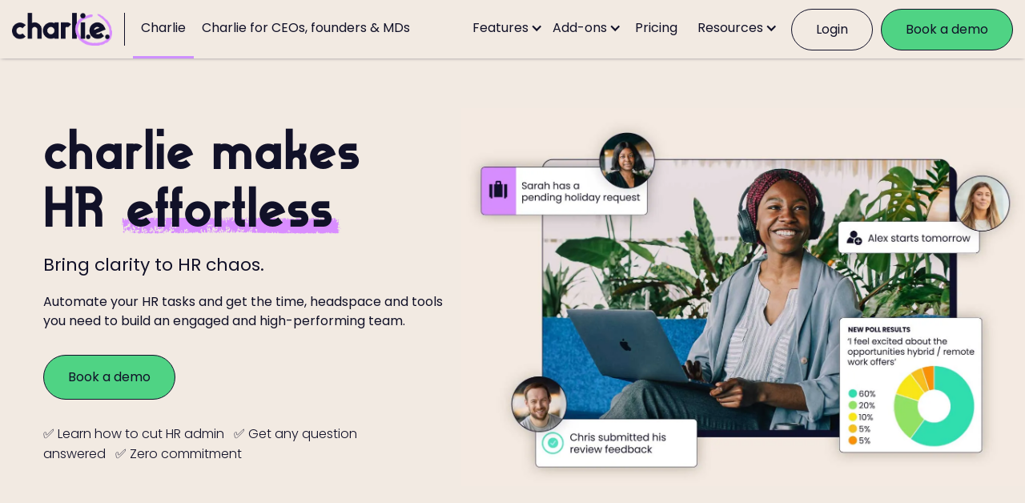

--- FILE ---
content_type: text/html; charset=utf-8
request_url: https://www.charliehr.com/?utm_source=Comparatif-Logiciels.fr
body_size: 13210
content:
<!DOCTYPE html>
<!--  Last Published: Thu Jul 24 2025 09:47:02 GMT+0000 (Coordinated Universal Time)  --><html data-wf-page="683eda21348114f9f2a26120" data-wf-site="683eda21348114f9f2a26122">
<head>
<meta http-equiv="Content-Type" content="text/html; charset=UTF-8">
  <meta charset="utf-8">
  <title>Save time on HR admin and build a highly-engaged team</title>
  <meta content="With Charlie, you can automate your HR tasks and build a high-performing team that drives your business forward." name="description">
  <meta content="Save time on HR admin and build a highly-engaged team" property="og:title">
  <meta content="With Charlie, you can automate your HR tasks and build a high-performing team that drives your business forward." property="og:description">
  <meta content="https://uploads-ssl.webflow.com/64a2860c0b70d52794033399/6501c6aca1e13c5f83f2db79_Homepage-2023-%E2%80%93-new-product-shots-social.jpg" property="og:image">
  <meta content="Save time on HR admin and build a highly-engaged team" property="twitter:title">
  <meta content="With Charlie, you can automate your HR tasks and build a high-performing team that drives your business forward." property="twitter:description">
  <meta content="https://uploads-ssl.webflow.com/64a2860c0b70d52794033399/6501c6aca1e13c5f83f2db79_Homepage-2023-%E2%80%93-new-product-shots-social.jpg" property="twitter:image">
  <meta property="og:type" content="website">
  <meta content="summary_large_image" name="twitter:card">
  <meta content="width=device-width, initial-scale=1" name="viewport">
  <script type="text/javascript">try{Typekit.load();}catch(e){}</script>
  <script type="text/javascript">!function(o,c){var n=c.documentElement,t=" w-mod-";n.className+=t+"js",("ontouchstart"in o||o.DocumentTouch&&c instanceof DocumentTouch)&&(n.className+=t+"touch")}(window,document);</script>
  <link href="https://static.charliehr.com/webflow/homepage-37/images/favicon.png" rel="shortcut icon" type="image/x-icon">
  <link href="https://static.charliehr.com/webflow/homepage-37/images/webclip.png" rel="apple-touch-icon">
  <script>!function(){var t={kitId:"tei3kjo"},e=!1,a=document.createElement("script");a.src="https://use.typekit.net/"+t.kitId+".js",a.type="text/javascript",a.async="true",a.onload=a.onreadystatechange=function(){var a=this.readyState;if(!(e||a&&"complete"!=a&&"loaded"!=a)){e=!0;try{Typekit.load(t)}catch(t){}}};var n=document.getElementsByTagName("script")[0];n.parentNode.insertBefore(a,n)}();</script>
  <link href="https://static.charliehr.com/webflow/homepage-37/css/style.css" rel="stylesheet">
  <script src="https://d3e54v103j8qbb.cloudfront.net/js/jquery-3.5.1.min.dc5e7f18c8.js?site=683eda21348114f9f2a26122" type="text/javascript" integrity="sha256-9/aliU8dGd2tb6OSsuzixeV4y/faTqgFtohetphbbj0=" crossorigin="anonymous"></script>
    <link rel="preconnect" href="https://dev.visualwebsiteoptimizer.com" />
  <!-- Start VWO Async SmartCode -->
  <script id="vwoCode" type="text/javascript">
//<![CDATA[

    var _vis_opt_url=document.location.protocol + '//' + document.location.hostname + "/ab-test" + document.location.pathname + document.location.search + document.location.hash;
    window._vwo_code || (function() {
    var account_id=Number('695969'),
    _vis_opt_url = window._vis_opt_url || document.URL,
    version=2.1,
    settings_tolerance=2000,
    library_tolerance=2500,
    use_existing_jquery=false,
    hide_element='body',
    hide_element_style = 'opacity:0 !important;filter:alpha(opacity=0) !important;background:none !important;transition:none !important;',
    /* DO NOT EDIT BELOW THIS LINE */
    f=false,w=window,d=document,v=d.querySelector('#vwoCode'),cK='_vwo_'+account_id+'_settings',cc={};try{var c=JSON.parse(localStorage.getItem('_vwo_'+account_id+'_config'));cc=c&&typeof c==='object'?c:{}}catch(e){}var stT=cc.stT==='session'?w.sessionStorage:w.localStorage;code={nonce:v&&v.nonce,use_existing_jquery:function(){return typeof use_existing_jquery!=='undefined'?use_existing_jquery:undefined},library_tolerance:function(){return typeof library_tolerance!=='undefined'?library_tolerance:undefined},settings_tolerance:function(){return cc.sT||settings_tolerance},hide_element_style:function(){return'{'+(cc.hES||hide_element_style)+'}'},hide_element:function(){if(performance.getEntriesByName('first-contentful-paint')[0]){return''}return typeof cc.hE==='string'?cc.hE:hide_element},getVersion:function(){return version},finish:function(e){if(!f){f=true;var t=d.getElementById('_vis_opt_path_hides');if(t)t.parentNode.removeChild(t);if(e)(new Image).src='https://dev.visualwebsiteoptimizer.com/ee.gif?a='+account_id+e}},finished:function(){return f},addScript:function(e){var t=d.createElement('script');t.type='text/javascript';if(e.src){t.src=e.src}else{t.text=e.text}v&&t.setAttribute('nonce',v.nonce);d.getElementsByTagName('head')[0].appendChild(t)},load:function(e,t){var n=this.getSettings(),i=d.createElement('script'),r=this;t=t||{};if(n){i.textContent=n;d.getElementsByTagName('head')[0].appendChild(i);if(!w.VWO||VWO.caE){stT.removeItem(cK);r.load(e)}}else{var o=new XMLHttpRequest;o.open('GET',e,true);o.withCredentials=!t.dSC;o.responseType=t.responseType||'text';o.onload=function(){if(t.onloadCb){return t.onloadCb(o,e)}if(o.status===200||o.status===304){_vwo_code.addScript({text:o.responseText})}else{_vwo_code.finish('&e=loading_failure:'+e)}};o.onerror=function(){if(t.onerrorCb){return t.onerrorCb(e)}_vwo_code.finish('&e=loading_failure:'+e)};o.send()}},getSettings:function(){try{var e=stT.getItem(cK);if(!e){return}e=JSON.parse(e);if(Date.now()>e.e){stT.removeItem(cK);return}return e.s}catch(e){return}},init:function(){if(d.URL.indexOf('__vwo_disable__')>-1)return;var e=this.settings_tolerance();w._vwo_settings_timer=setTimeout(function(){_vwo_code.finish();stT.removeItem(cK)},e);var t;if(this.hide_element()!=='body'){t=d.createElement('style');var n=this.hide_element(),i=n?n+this.hide_element_style():'',r=d.getElementsByTagName('head')[0];t.setAttribute('id','_vis_opt_path_hides');v&&t.setAttribute('nonce',v.nonce);t.setAttribute('type','text/css');if(t.styleSheet)t.styleSheet.cssText=i;else t.appendChild(d.createTextNode(i));r.appendChild(t)}else{t=d.getElementsByTagName('head')[0];var i=d.createElement('div');i.style.cssText='z-index: 2147483647 !important;position: fixed !important;left: 0 !important;top: 0 !important;width: 100% !important;height: 100% !important;background: white !important;display: block !important;';i.setAttribute('id','_vis_opt_path_hides');i.classList.add('_vis_hide_layer');t.parentNode.insertBefore(i,t.nextSibling)}var o=window._vis_opt_url||d.URL,s='https://dev.visualwebsiteoptimizer.com/j.php?a='+account_id+'&u='+encodeURIComponent(_vis_opt_url)+'&vn='+version;if(w.location.search.indexOf('_vwo_xhr')!==-1){this.addScript({src:s})}else{this.load(s+'&x=true')}}};w._vwo_code=code;code.init();})();

//]]>
</script>  <!-- End VWO Async SmartCode -->

  <meta name="last-modified" content="2025-07-29T11:01:25Z">
</head>
<body class="body">
  <div class="docs-employee-data--hybrid-nav">
    <div data-animation="default" data-collapse="medium" data-duration="400" data-easing="ease" data-easing2="ease" data-doc-height="1" role="banner" class="docs-employee-data--new-mobile-nav w-nav">
      <div class="docs-employee-data--container-12 w-container">
        <a href="/" aria-current="page" class="docs-employee-data--brand-3 w-nav-brand w--current"><img width="163" src="https://cdn.prod.website-files.com/68109f1d20e5f26cc90346ba/68109fb986d58b6fbffb670a_Logo_Ring.webp" alt="" class="docs-employee-data--navbar-logo"></a>
        <nav role="navigation" class="docs-employee-data--nav-menu w-nav-menu">
          <div class="docs-employee-data--link-container-div-mobile">
            <a href="/" aria-current="page" class="docs-employee-data--mobile-link w-inline-block w--current">
              <p class="docs-employee-data--link-text">Charlie</p>
            </a>
            <a href="/charlie-for/founders-ceos-managing-directors" class="docs-employee-data--mobile-link w-inline-block">
              <p class="docs-employee-data--link-text">Charlie for CEOs, founders &amp; MDs</p>
            </a>
            <div class="docs-employee-data--accordion-2">
              <div data-w-id="f81860cc-31f7-1907-c5fc-854b6497fbda" class="docs-employee-data--accordion-button-2">
                <p class="docs-employee-data--acordion-title">Product</p>
<img loading="lazy" src="https://static.charliehr.com/webflow/homepage-37/images/Acordion-arrow.png" alt="arrow" class="docs-employee-data--accordion-arrow-2">
              </div>
              <div class="docs-employee-data--accordion-content-2">
                <a href="/product/onboarding" class="docs-employee-data--first-accordion-link w-inline-block"><img loading="lazy" src="https://cdn.prod.website-files.com/68109f1d20e5f26cc90346ba/68109f1d20e5f26cc90346f1_Onboarding.png" alt="" class="docs-employee-data--mobile-icon">
                  <p class="docs-employee-data--acordion-cat">Onboard new hires</p>
                </a>
                <a href="/product/time-off" class="docs-employee-data--accordion-link w-inline-block"><img loading="lazy" src="https://static.charliehr.com/webflow/homepage-37/images/Time-off_1.png" alt="Time Off" class="docs-employee-data--mobile-icon">
                  <p class="docs-employee-data--acordion-cat">Manage time off</p>
                </a>
                <a href="/product/performance-reviews" class="docs-employee-data--accordion-link w-inline-block"><img loading="lazy" src="https://static.charliehr.com/webflow/homepage-37/images/Reviews_1.png" alt="Reviews" class="docs-employee-data--mobile-icon">
                  <p class="docs-employee-data--acordion-cat">Performance management</p>
                </a>
                <a href="/product/employee-engagement" class="docs-employee-data--accordion-link w-inline-block"><img loading="lazy" src="https://static.charliehr.com/webflow/homepage-37/images/Polls_1.png" alt="Polls" class="docs-employee-data--mobile-icon">
                  <p class="docs-employee-data--acordion-cat">Employee engagement</p>
                </a>
                <a href="/product/perks-and-benefits" class="docs-employee-data--accordion-link w-inline-block"><img loading="lazy" src="https://static.charliehr.com/webflow/homepage-37/images/Perks_1.png" alt="Perks" class="docs-employee-data--mobile-icon">
                  <p class="docs-employee-data--acordion-cat">Perks and benefits</p>
                </a>
                <a href="/product/employee-data" class="docs-employee-data--accordion-link w-inline-block"><img loading="lazy" src="https://static.charliehr.com/webflow/homepage-37/images/Docs.png" alt="Docs" class="docs-employee-data--mobile-icon">
                  <p class="docs-employee-data--acordion-cat">Docs &amp; employee data</p>
                </a>
                <a href="/product/integrations" class="docs-employee-data--accordion-link w-inline-block"><img loading="lazy" src="https://static.charliehr.com/webflow/homepage-37/images/Integrations_1.png" alt="Integrations" class="docs-employee-data--mobile-icon">
                  <p class="docs-employee-data--acordion-cat">Integrations</p>
                </a>
                <a href="/product/marketplace" class="docs-employee-data--last-accordion-link w-inline-block"><img loading="lazy" src="https://static.charliehr.com/webflow/homepage-37/images/Marketplace_1.png" alt="Marketplace" class="docs-employee-data--mobile-icon">
                  <p class="docs-employee-data--acordion-cat">Marketplace</p>
                </a>
              </div>
            </div>
            <div class="docs-employee-data--accordion-2">
              <div data-w-id="f81860cc-31f7-1907-c5fc-854b6497fc00" class="docs-employee-data--accordion-button-2">
                <p class="docs-employee-data--acordion-title">Add-ons</p>
<img loading="lazy" src="https://static.charliehr.com/webflow/homepage-37/images/Acordion-arrow.png" alt="arrow" class="docs-employee-data--accordion-arrow-2">
              </div>
              <div class="docs-employee-data--accordion-content-2">
                <a href="/charlie-concierge" class="docs-employee-data--first-accordion-link w-inline-block"><img loading="lazy" src="https://static.charliehr.com/webflow/homepage-37/images/Charlie-Concierge-Icon-1_1.png" alt="Bell icon" class="docs-employee-data--mobile-icon"><img sizes="100vw" srcset="https://static.charliehr.com/webflow/homepage-37/images/Charlie-Concierge-Logo_1-p-500.png 500w, https://static.charliehr.com/webflow/homepage-37/images/Charlie-Concierge-Logo_1-p-800.png 800w, https://static.charliehr.com/webflow/homepage-37/images/Charlie-Concierge-Logo_1-p-1080.png 1080w, https://static.charliehr.com/webflow/homepage-37/images/Charlie-Concierge-Logo_1-p-1600.png 1600w, https://static.charliehr.com/webflow/homepage-37/images/Charlie-Concierge-Logo_1.png 1920w" alt="Charlie Concierge" src="https://static.charliehr.com/webflow/homepage-37/images/Charlie-Concierge-Logo_1.png" loading="lazy" class="docs-employee-data--concierge-mobile"></a>
                <a href="/charlie-recruit" class="docs-employee-data--accordion-link w-inline-block"><img loading="lazy" src="https://static.charliehr.com/webflow/homepage-37/images/Recruit_1.png" alt="Charlie Recruit icon" class="docs-employee-data--mobile-icon"><img sizes="100vw" srcset="https://static.charliehr.com/webflow/homepage-37/images/charlie-recruit---logo-p-500.png 500w, https://static.charliehr.com/webflow/homepage-37/images/charlie-recruit---logo-p-800.png 800w, https://static.charliehr.com/webflow/homepage-37/images/charlie-recruit---logo-p-1080.png 1080w, https://static.charliehr.com/webflow/homepage-37/images/Charlie_Recruit-logo.png 1674w" alt="Charlie Recruit" src="https://static.charliehr.com/webflow/homepage-37/images/Charlie_Recruit-logo.png" loading="lazy" class="docs-employee-data--recruit-mobile"></a>
                <a href="/hr-advice" class="docs-employee-data--last-accordion-link w-inline-block"><img loading="lazy" src="https://static.charliehr.com/webflow/homepage-37/images/Advice_2Advice.webp" alt="HR Advice icon" class="docs-employee-data--mobile-icon"><img sizes="100vw" srcset="https://static.charliehr.com/webflow/homepage-37/images/charlie-advice-logo_1-p-500.png 500w, https://static.charliehr.com/webflow/homepage-37/images/charlie-advice-logo_1-p-800.png 800w, https://static.charliehr.com/webflow/homepage-37/images/charlie-advice-logo_1-p-1080.png 1080w, https://static.charliehr.com/webflow/homepage-37/images/charlie-advice-logo_1.png 1741w" alt="Charlie Advice" src="https://static.charliehr.com/webflow/homepage-37/images/charlie-advice-logo_1.png" loading="lazy" class="docs-employee-data--advice-mobile"></a>
              </div>
            </div>
            <a href="/pricing" class="docs-employee-data--mobile-link w-inline-block">
              <p class="docs-employee-data--link-text">Pricing</p>
            </a>
            <div class="docs-employee-data--accordion-2">
              <div data-w-id="f81860cc-31f7-1907-c5fc-854b6497fc12" class="docs-employee-data--accordion-button-2">
                <p class="docs-employee-data--acordion-title">Resources</p>
<img loading="lazy" src="https://static.charliehr.com/webflow/homepage-37/images/Acordion-arrow.png" alt="arrow" class="docs-employee-data--accordion-arrow-2">
              </div>
              <div class="docs-employee-data--accordion-content-2">
                <p id="w-node-f81860cc-31f7-1907-c5fc-854b6497fc17-6497fbcc" class="docs-employee-data--acordion-sub-title">Learn﻿ HR</p>
                <a href="https://www.charliehr.com/blog/" class="docs-employee-data--accordion-link docs-employee-data--text w-inline-block">
                  <p class="docs-employee-data--acordion-cat">Blog</p>
                </a>
                <a href="/hr-foundations" class="docs-employee-data--accordion-link docs-employee-data--text w-inline-block">
                  <p class="docs-employee-data--acordion-cat">HR foundations</p>
                </a>
                <a href="/hr-challenges" class="docs-employee-data--accordion-link docs-employee-data--text w-inline-block">
                  <p class="docs-employee-data--acordion-cat">HR cha﻿llenges</p>
                </a>
                <p id="w-node-f81860cc-31f7-1907-c5fc-854b6497fc22-6497fbcc" class="docs-employee-data--acordion-sub-title">Discover C﻿harlie</p>
                <a href="/in-practice" class="docs-employee-data--accordion-link docs-employee-data--text w-inline-block">
                  <p class="docs-employee-data--acordion-cat">Charlie in practice</p>
                </a>
                <a href="/customers" class="docs-employee-data--accordion-link docs-employee-data--text w-inline-block">
                  <p class="docs-employee-data--acordion-cat">Charlie custo﻿mers</p>
                </a>
                <a href="/compare" class="docs-employee-data--accordion-link docs-employee-data--text w-inline-block">
                  <p class="docs-employee-data--acordion-cat">Charlie VS</p>
                </a>
                <p id="w-node-f81860cc-31f7-1907-c5fc-854b6497fc2d-6497fbcc" class="docs-employee-data--acordion-sub-title"><strong>Go fu﻿rther</strong></p>
                <a href="https://help.charliehr.com/en/" class="docs-employee-data--accordion-link docs-employee-data--text w-inline-block">
                  <p class="docs-employee-data--acordion-cat">Help﻿ Centre</p>
                </a>
                <a href="/the-workspace" class="docs-employee-data--last-accordion-link docs-employee-data--text w-inline-block">
                  <p class="docs-employee-data--acordion-cat">Newslet﻿ter</p>
                </a>
              </div>
            </div>
          </div>
          <div class="docs-employee-data--sticky-cta-div w-clearfix">
            <a href="/login" class="docs-employee-data--bottom-cta-login w-button">Login</a>
            <a href="/demo" class="docs-employee-data--bottom-cta-demo w-button">Book a demo</a>
          </div>
        </nav>
        <div class="docs-employee-data--menu-button-4 w-nav-button">
          <div class="docs-employee-data--icon-4 w-icon-nav-menu"></div>
        </div>
      </div>
    </div>
    <div data-collapse="medium" data-animation="default" data-duration="400" data-easing="ease" data-easing2="ease" role="banner" class="docs-employee-data--navbar-desktop w-nav">
      <div class="docs-employee-data--left-div">
        <a href="/" aria-current="page" class="docs-employee-data--brand-2 w-nav-brand w--current"><img width="163" src="https://cdn.prod.website-files.com/68109f1d20e5f26cc90346ba/68109fb986d58b6fbffb670a_Logo_Ring.webp" alt="" class="docs-employee-data--navbar-logo"></a>
        <div role="navigation" class="docs-employee-data--nav-menu-left w-nav-menu">
          <a href="/" aria-current="page" class="docs-employee-data--track-1 w-nav-link w--current">Charlie</a>
          <a href="/charlie-for/founders-ceos-managing-directors" class="docs-employee-data--track-2 w-nav-link">Charlie for CEOs, founders &amp; MDs</a>
        </div>
      </div>
      <div class="docs-employee-data--right-div w-clearfix">
        <nav role="navigation" class="docs-employee-data--nav-menu-right w-clearfix w-nav-menu">
          <a href="/join?locator=navbar-top-right&amp;origin=navbar&amp;text=Try+for+free&amp;type=button" class="docs-employee-data--header-button-1-mobile-4 w-button">Try for free</a>
          <a href="/login" class="docs-employee-data--header-button-2-mobiel-4 w-button">Login</a>
          <a href="/" aria-current="page" class="docs-employee-data--nav-link-mobile-only w-nav-link w--current">Charlie</a>
          <a href="/charlie-for/founders-ceos-managing-directors" class="docs-employee-data--nav-link-mobile-only w-nav-link">Charlie for CEOs, founders &amp; MDs</a>
          <div data-delay="0" data-hover="true" class="docs-employee-data--nav-link-6 w-dropdown">
            <div class="docs-employee-data--nav-link-8 w-dropdown-toggle">
              <div class="docs-employee-data--icon-3 w-icon-dropdown-toggle"></div>
              <div class="docs-employee-data--navbar-dropdown-text-block">Features</div>
            </div>
            <nav class="docs-employee-data--product-dropdown w-dropdown-list">
              <p class="docs-employee-data--dropdown-heading">Features</p>
              <div class="w-layout-grid docs-employee-data--product-grid">
                <a href="/product/onboarding" class="docs-employee-data--feature-block w-inline-block">
                  <div class="docs-employee-data--icon-holder-desktop-no-blurb">
<img loading="lazy" src="https://cdn.prod.website-files.com/68109f1d20e5f26cc90346ba/68109f1d20e5f26cc90346f1_Onboarding.png" alt="" class="docs-employee-data--image-57">
                    <p class="docs-employee-data--feature">Onboarding</p>
                  </div>
                </a>
                <a href="/product/time-off" class="docs-employee-data--feature-block w-inline-block">
                  <div class="docs-employee-data--icon-holder-desktop-no-blurb">
<img loading="lazy" src="https://static.charliehr.com/webflow/homepage-37/images/Time-off_1.png" alt="Time Off" class="docs-employee-data--image-57">
                    <p class="docs-employee-data--feature">Time off</p>
                  </div>
                </a>
                <a id="w-node-f81860cc-31f7-1907-c5fc-854b6497fc63-6497fbcc" href="/product/performance-reviews" class="docs-employee-data--feature-block w-inline-block">
                  <div class="docs-employee-data--icon-holder-desktop-no-blurb">
<img loading="lazy" src="https://static.charliehr.com/webflow/homepage-37/images/Reviews_1.png" alt="Reviews" class="docs-employee-data--image-57">
                    <p class="docs-employee-data--feature">Reviews</p>
                  </div>
                </a>
                <a id="w-node-f81860cc-31f7-1907-c5fc-854b6497fc68-6497fbcc" href="/product/employee-engagement" class="docs-employee-data--feature-block w-inline-block">
                  <div class="docs-employee-data--icon-holder-desktop-no-blurb">
<img loading="lazy" src="https://static.charliehr.com/webflow/homepage-37/images/Polls_1.png" alt="Polls" class="docs-employee-data--image-57">
                    <p class="docs-employee-data--feature">Employee engagement</p>
                  </div>
                </a>
                <a id="w-node-f81860cc-31f7-1907-c5fc-854b6497fc6d-6497fbcc" href="/product/perks-and-benefits" class="docs-employee-data--feature-block w-inline-block">
                  <div class="docs-employee-data--icon-holder-desktop-no-blurb">
<img loading="lazy" src="https://static.charliehr.com/webflow/homepage-37/images/Perks_1.png" alt="Perks" class="docs-employee-data--image-57">
                    <p class="docs-employee-data--feature">Perks</p>
                  </div>
                </a>
                <a id="w-node-f81860cc-31f7-1907-c5fc-854b6497fc72-6497fbcc" href="/product/employee-data" class="docs-employee-data--feature-block w-inline-block">
                  <div class="docs-employee-data--icon-holder-desktop-no-blurb">
<img loading="lazy" src="https://static.charliehr.com/webflow/homepage-37/images/Docs.png" alt="Docs" class="docs-employee-data--image-57">
                    <p class="docs-employee-data--feature">Docs &amp; employee data</p>
                  </div>
                </a>
                <a id="w-node-f81860cc-31f7-1907-c5fc-854b6497fc77-6497fbcc" href="/product/integrations" class="docs-employee-data--feature-block w-inline-block">
                  <div class="docs-employee-data--icon-holder-desktop-no-blurb">
<img loading="lazy" src="https://static.charliehr.com/webflow/homepage-37/images/Integrations_1.png" alt="Integrations" class="docs-employee-data--image-57">
                    <p class="docs-employee-data--feature">Integrations</p>
                  </div>
                </a>
                <a id="w-node-f81860cc-31f7-1907-c5fc-854b6497fc7c-6497fbcc" href="/product/marketplace" class="docs-employee-data--feature-block w-inline-block">
                  <div class="docs-employee-data--icon-holder-desktop-no-blurb">
<img loading="lazy" src="https://static.charliehr.com/webflow/homepage-37/images/Marketplace_1.png" alt="Marketplace" class="docs-employee-data--image-57">
                    <p class="docs-employee-data--feature">Marketplace</p>
                  </div>
                </a>
              </div>
            </nav>
          </div>
          <div data-delay="0" data-hover="true" class="docs-employee-data--nav-link-6 w-dropdown">
            <div class="docs-employee-data--nav-link-8 w-dropdown-toggle">
              <div class="docs-employee-data--icon-3 w-icon-dropdown-toggle"></div>
              <div class="docs-employee-data--navbar-dropdown-text-block">Add-ons</div>
            </div>
            <nav class="docs-employee-data--add-ons-dropdown w-dropdown-list">
              <p class="docs-employee-data--dropdown-heading">Add-ons</p>
              <div class="w-layout-grid docs-employee-data--add-ons-grid">
                <a href="/charlie-concierge" class="docs-employee-data--feature-block w-inline-block">
                  <div class="docs-employee-data--icon-holder-desktop">
<img loading="lazy" src="https://static.charliehr.com/webflow/homepage-37/images/Charlie-Concierge-Icon-1_1.png" alt="Bell icon" class="docs-employee-data--image-57"><img sizes="100vw" srcset="https://static.charliehr.com/webflow/homepage-37/images/Charlie-Concierge-Logo_1-p-500.png 500w, https://static.charliehr.com/webflow/homepage-37/images/Charlie-Concierge-Logo_1-p-800.png 800w, https://static.charliehr.com/webflow/homepage-37/images/Charlie-Concierge-Logo_1-p-1080.png 1080w, https://static.charliehr.com/webflow/homepage-37/images/Charlie-Concierge-Logo_1-p-1600.png 1600w, https://static.charliehr.com/webflow/homepage-37/images/Charlie-Concierge-Logo_1.png 1920w" alt="Charlie Concierge" src="https://static.charliehr.com/webflow/homepage-37/images/Charlie-Concierge-Logo_1.png" loading="lazy" class="docs-employee-data--concierge-desktop">
</div>
                  <p class="docs-employee-data--paragraph-6">Get rapid, premium support from a dedicated customer advocate</p>
                </a>
                <a href="/charlie-recruit" class="docs-employee-data--feature-block w-inline-block">
                  <div class="docs-employee-data--icon-holder-desktop">
<img loading="lazy" src="https://static.charliehr.com/webflow/homepage-37/images/Recruit_1.png" alt="Charlie Recruit icon" class="docs-employee-data--image-57"><img sizes="100vw" srcset="https://static.charliehr.com/webflow/homepage-37/images/charlie-recruit---logo-p-500.png 500w, https://static.charliehr.com/webflow/homepage-37/images/charlie-recruit---logo-p-800.png 800w, https://static.charliehr.com/webflow/homepage-37/images/charlie-recruit---logo-p-1080.png 1080w, https://static.charliehr.com/webflow/homepage-37/images/Charlie_Recruit-logo.png 1674w" alt="Charlie Recruit" src="https://static.charliehr.com/webflow/homepage-37/images/Charlie_Recruit-logo.png" loading="lazy" class="docs-employee-data--recruit-desktop">
</div>
                  <p class="docs-employee-data--paragraph-6">Automate your manual tasks and use real-time data to make better <span class="docs-employee-data--text-span-4">hiring decisions</span></p>
                </a>
                <a href="/hr-advice" class="docs-employee-data--feature-block w-inline-block">
                  <div class="docs-employee-data--icon-holder-desktop">
<img loading="lazy" src="https://static.charliehr.com/webflow/homepage-37/images/Advice_2Advice.webp" alt="HR Advice icon" class="docs-employee-data--image-57"><img sizes="100vw" srcset="https://static.charliehr.com/webflow/homepage-37/images/charlie-advice-logo_1-p-500.png 500w, https://static.charliehr.com/webflow/homepage-37/images/charlie-advice-logo_1-p-800.png 800w, https://static.charliehr.com/webflow/homepage-37/images/charlie-advice-logo_1-p-1080.png 1080w, https://static.charliehr.com/webflow/homepage-37/images/charlie-advice-logo_1.png 1741w" alt="Charlie Advice" src="https://static.charliehr.com/webflow/homepage-37/images/charlie-advice-logo_1.png" loading="lazy" class="docs-employee-data--advice-desktop">
</div>
                  <p class="docs-employee-data--paragraph-6">Receive on-demand guidance from your dedicated advisor</p>
                </a>
              </div>
            </nav>
          </div>
          <a href="/pricing" class="docs-employee-data--nav-link-desktop w-nav-link">Pricing</a>
          <div data-delay="0" data-hover="true" class="docs-employee-data--nav-link-6 w-dropdown">
            <div class="docs-employee-data--nav-link-8 w-dropdown-toggle">
              <div class="docs-employee-data--icon-3 w-icon-dropdown-toggle"></div>
              <div class="docs-employee-data--navbar-dropdown-text-block">Resources</div>
            </div>
            <nav class="docs-employee-data--resources-dropdown w-dropdown-list">
              <div class="w-layout-grid docs-employee-data--resources-grid">
                <div id="w-node-f81860cc-31f7-1907-c5fc-854b6497fca7-6497fbcc" class="docs-employee-data--icon-holder-desktop-resources">
<img loading="lazy" src="https://static.charliehr.com/webflow/homepage-37/images/Books.png" alt="Books" class="docs-employee-data--image-57">
                  <p class="docs-employee-data--resources-heading">Learn HR</p>
                </div>
                <a id="w-node-f81860cc-31f7-1907-c5fc-854b6497fcab-6497fbcc" href="https://www.charliehr.com/blog/" class="docs-employee-data--feature-block w-inline-block">
                  <p class="docs-employee-data--feature"><strong>Blo﻿g</strong></p>
                  <p class="docs-employee-data--paragraph-6">Get expert guidance and practical advice for your small business</p>
                </a>
                <a href="/hr-foundations" class="docs-employee-data--feature-block w-inline-block">
                  <p class="docs-employee-data--feature"><strong>HR foundatio﻿ns</strong></p>
                  <p class="docs-employee-data--paragraph-6">Learn HR with confidence through actionable content and tools</p>
                </a>
                <a href="/hr-challenges" class="docs-employee-data--feature-block w-inline-block">
                  <p class="docs-employee-data--feature"><strong>HR c﻿hallenges</strong></p>
                  <p class="docs-employee-data--paragraph-6">Explore our comprehensive guides on key HR challenges faced by small businesses</p>
                </a>
                <div id="w-node-f81860cc-31f7-1907-c5fc-854b6497fcbd-6497fbcc" class="docs-employee-data--icon-holder-desktop-resources">
<img loading="lazy" src="https://static.charliehr.com/webflow/homepage-37/images/Rocket.png" alt="Rocket" class="docs-employee-data--image-57">
                  <p class="docs-employee-data--resources-heading">G﻿o further</p>
                </div>
                <a href="/in-practice" class="docs-employee-data--feature-block w-inline-block">
                  <p class="docs-employee-data--feature"><strong>Charlie in practice</strong></p>
                  <p class="docs-employee-data--paragraph-6">Get expert guidance and practical advice for your small business</p>
                </a>
                <a href="/compare" class="docs-employee-data--feature-block w-inline-block">
                  <p class="docs-employee-data--feature"><strong>Ch﻿arlie VS</strong></p>
                  <p class="docs-employee-data--paragraph-6">Understand if Charlie is the right option for your business</p>
                </a>
                <a href="/customers" class="docs-employee-data--feature-block w-inline-block">
                  <p class="docs-employee-data--feature"><strong>Charlie cus﻿tomers</strong></p>
                  <p class="docs-employee-data--paragraph-6">See how Charlie has helped its customers succeed</p>
                </a>
                <div id="w-node-f81860cc-31f7-1907-c5fc-854b6497fcd3-6497fbcc" class="docs-employee-data--icon-holder-desktop-resources">
<img loading="lazy" src="https://static.charliehr.com/webflow/homepage-37/images/Lightbulb.png" alt="Lightbulb" class="docs-employee-data--image-57">
                  <p class="docs-employee-data--resources-heading"><strong>Discover ﻿Charlie</strong></p>
                </div>
                <a href="https://help.charliehr.com/en/" class="docs-employee-data--feature-block w-inline-block">
                  <p class="docs-employee-data--feature"><strong>Hel﻿p Centre</strong></p>
                  <p class="docs-employee-data--paragraph-6">Find the answers you need in our comprehensive FAQs</p>
                </a>
                <a id="w-node-f81860cc-31f7-1907-c5fc-854b6497fcde-6497fbcc" href="/the-workspace" class="docs-employee-data--feature-block w-inline-block">
                  <p class="docs-employee-data--feature"><strong>Ne﻿wsletter</strong></p>
                  <p class="docs-employee-data--paragraph-6">Subscribe to our weekly ArrowUp newsletter for exclusive HR and small business insights</p>
                </a>
              </div>
            </nav>
          </div>
          <a href="/join?locator=navbar-top-right&amp;origin=navbar&amp;text=Try+for+free&amp;type=button" class="docs-employee-data--header-button-1-mobile-4 w-button">Try for free</a>
          <a href="/login" class="docs-employee-data--header-button-2-mobiel-4 w-button">Login</a>
        </nav>
        <a href="/login" class="docs-employee-data--header-button-10 w-button">Login</a>
        <a href="/demo" class="docs-employee-data--header-button-9 w-button">Book a demo</a>
      </div>
      <div class="docs-employee-data--menu-button-3 w-nav-button">
        <div class="w-icon-nav-menu"></div>
      </div>
    </div>
  </div>
  <div class="header-2">
    <div id="Time-off" class="header-container-2 w-container">
      <div class="columns-header-2 w-row">
        <div class="column-43 w-col w-col-6 w-col-stack">
          <h1 class="heading-6">charlie makes<br>HR <span class="text-span-4">effortless </span>
</h1>
          <p class="big-paragraph-white-desktop">Bring clarity to HR chaos.<br></p>
          <p class="big-paragraph-white-mobile">Bring clarity to HR chaos.<br></p>
          <p class="paragraph-white-2">Automate your HR tasks and get the time, headspace and tools you need to build an engaged and high-performing team.<br></p>
          <a href="/demo" class="green-button w-button">Book a demo</a>
          <p class="small-paragraph-white-mobile">✅&nbsp;&nbsp;Free for 7 days&nbsp;&nbsp;<br>✅&nbsp;&nbsp;No credit card needed&nbsp;&nbsp;&nbsp;<br>✅&nbsp;&nbsp;Cancel any time</p>
          <p class="small-paragraph-white">✅&nbsp;Learn how to cut HR&nbsp;admin&nbsp;&nbsp;&nbsp;<span>✅&nbsp;Get any question answered</span>&nbsp;&nbsp;&nbsp;✅&nbsp;Zero commitment</p>
        </div>
        <div class="column-44 w-col w-col-6 w-col-stack"></div>
      </div>
<img src="https://static.charliehr.com/webflow/homepage-37/images/Homepage-2023-%E2%80%93-new-product-shots-Header_1Homepage-2023-%E2%80%93-new-product-shots-Header.webp" loading="eager" srcset="https://static.charliehr.com/webflow/homepage-37/images/Homepage-2023-–-new-product-shots-Header_1-p-500.jpg 500w, https://static.charliehr.com/webflow/homepage-37/images/Homepage-2023-–-new-product-shots-Header_1-p-800.jpg 800w, https://static.charliehr.com/webflow/homepage-37/images/Homepage-2023-–-new-product-shots-Header_1-p-1080.jpg 1080w, https://static.charliehr.com/webflow/homepage-37/images/Homepage-2023-–-new-product-shots-Header_1Homepage-2023-–-new-product-shots-Header.webp 1500w" sizes="(max-width: 767px) 100vw, (max-width: 991px) 728px, 940px" alt="Charlie dashboard updates" class="tablet-product-shot-2"><img src="https://static.charliehr.com/webflow/homepage-37/images/Homepage-2023-%E2%80%93-new-product-shots-Header_MOBILE_1Homepage-2023-%E2%80%93-new-product-shots-Header_MOBILE.webp" loading="eager" sizes="(max-width: 767px) 100vw, (max-width: 991px) 728px, 940px" srcset="https://static.charliehr.com/webflow/homepage-37/images/Homepage-2023-–-new-product-shots-Header_MOBILE_1-p-500.jpg 500w, https://static.charliehr.com/webflow/homepage-37/images/Homepage-2023-–-new-product-shots-Header_MOBILE_1-p-800.jpg 800w, https://static.charliehr.com/webflow/homepage-37/images/Homepage-2023-–-new-product-shots-Header_MOBILE_1Homepage-2023-–-new-product-shots-Header_MOBILE.webp 1080w" alt="Charlie dashboard updates" class="mobiel-product-shot-2">
    </div>
  </div>
  <div data-w-id="6b5a9e33-b553-2a30-880a-8e077c23f600" style="opacity:0" class="single-logo-strip">
    <div class="container-8-copy-copy w-container">
      <div class="review-columns-smaller w-row">
        <div class="column-40 w-col w-col-6"><img src="https://static.charliehr.com/webflow/homepage-37/images/G2_NoNumber_1G2_NoNumber.webp" loading="lazy" sizes="(max-width: 767px) 96vw, (max-width: 991px) 354px, 460px" srcset="https://static.charliehr.com/webflow/homepage-37/images/G2_NoNumber_1G2_NoNumber.webp 500w, https://static.charliehr.com/webflow/homepage-37/images/G2_NoNumber_1G2_NoNumber.webp 800w, https://static.charliehr.com/webflow/homepage-37/images/G2_NoNumber_1G2_NoNumber.webp 894w" alt="G2 score" class="image-29"></div>
        <div class="column-41 w-col w-col-6"><img src="https://static.charliehr.com/webflow/homepage-37/images/Cap_NoNumber_1Cap_NoNumber.webp" loading="lazy" sizes="(max-width: 479px) 96vw, (max-width: 767px) 97vw, (max-width: 991px) 354px, 460px" srcset="https://static.charliehr.com/webflow/homepage-37/images/Cap_NoNumber_1Cap_NoNumber.webp 500w, https://static.charliehr.com/webflow/homepage-37/images/Cap_NoNumber_1Cap_NoNumber.webp 800w, https://static.charliehr.com/webflow/homepage-37/images/Cap_NoNumber_1Cap_NoNumber.webp 1080w, https://static.charliehr.com/webflow/homepage-37/images/Cap_NoNumber_1Cap_NoNumber.webp 1394w" alt="Capterra score" class="review-lockup"></div>
      </div>
    </div>
  </div>
  <div class="right-aligned-product-shot">
    <div class="top-product-shot w-container">
      <div class="left-aligned-product-shot-columns w-row">
        <div class="column-18 w-col w-col-6 w-col-stack"><img src="https://static.charliehr.com/webflow/homepage-37/images/Homepage-2023-%E2%80%93-new-product-shots_Panel-1_1Homepage-2023-%E2%80%93-new-product-shots_Panel-1.webp" loading="lazy" sizes="(max-width: 479px) 96vw, (max-width: 767px) 97vw, (max-width: 991px) 728px, 460px" srcset="https://static.charliehr.com/webflow/homepage-37/images/Homepage-2023-–-new-product-shots_Panel-1_1-p-500.jpg 500w, https://static.charliehr.com/webflow/homepage-37/images/Homepage-2023-–-new-product-shots_Panel-1_1-p-800.jpg 800w, https://static.charliehr.com/webflow/homepage-37/images/Homepage-2023-–-new-product-shots_Panel-1_1-p-1080.jpg 1080w, https://static.charliehr.com/webflow/homepage-37/images/Homepage-2023-–-new-product-shots_Panel-1_1Homepage-2023-–-new-product-shots_Panel-1.webp 1500w" alt="Automate your HR" class="image-35"></div>
        <div class="column-19 w-col w-col-6 w-col-stack">
          <h2 class="heading-2">
<span class="text-span-5">Automate your HR.</span><br>All of it.</h2>
          <p class="big-paragraph">From hard work to clockwork – Charlie saves you hours on HR tasks, every single week. Set it up once, never touch it again.<br></p>
          <ul role="list" class="bullet-point">
            <li>
              <p class="bullet-point"><strong>One-click onboarding:</strong><strong> </strong>collect new hire info in seconds<br></p>
            </li>
            <li class="list-item">
              <p class="bullet-point"><strong>Automated time off: </strong>no more manual spreadsheets<br></p>
            </li>
            <li>
              <p class="bullet-point"><strong>Team database: </strong>all your docs, all in one place<br></p>
            </li>
          </ul>
        </div>
      </div>
<img src="https://static.charliehr.com/webflow/homepage-37/images/Homepage-2023-%E2%80%93-new-product-shots_Panel-1_1Homepage-2023-%E2%80%93-new-product-shots_Panel-1.webp" alt="Automate your HR" sizes="(max-width: 767px) 100vw, (max-width: 991px) 728px, 940px" srcset="https://static.charliehr.com/webflow/homepage-37/images/Homepage-2023-–-new-product-shots_Panel-1_1-p-500.jpg 500w, https://static.charliehr.com/webflow/homepage-37/images/Homepage-2023-–-new-product-shots_Panel-1_1-p-800.jpg 800w, https://static.charliehr.com/webflow/homepage-37/images/Homepage-2023-–-new-product-shots_Panel-1_1-p-1080.jpg 1080w, https://static.charliehr.com/webflow/homepage-37/images/Homepage-2023-–-new-product-shots_Panel-1_1Homepage-2023-–-new-product-shots_Panel-1.webp 1500w" class="tablet-product-shot"><img src="https://static.charliehr.com/webflow/homepage-37/images/Homepage-2023-%E2%80%93-new-product-shots_Panel-1_MOBILE_1Homepage-2023-%E2%80%93-new-product-shots_Panel-1_MOBILE.webp" loading="lazy" sizes="100vw" srcset="https://static.charliehr.com/webflow/homepage-37/images/Homepage-2023-–-new-product-shots_Panel-1_MOBILE_1-p-500.jpg 500w, https://static.charliehr.com/webflow/homepage-37/images/Homepage-2023-–-new-product-shots_Panel-1_MOBILE_1-p-800.jpg 800w, https://static.charliehr.com/webflow/homepage-37/images/Homepage-2023-–-new-product-shots_Panel-1_MOBILE_1Homepage-2023-–-new-product-shots_Panel-1_MOBILE.webp 1080w" alt="Automate your HR" class="mobiel-product-shot">
    </div>
  </div>
  <div class="reports">
    <div class="product-shot w-container">
      <div class="left-aligned-product-shot-columns w-row">
        <div class="column-18 w-col w-col-5 w-col-stack">
          <h2 class="heading-2">
<span class="text-span-6">Harness the power</span> of your people</h2>
          <p class="big-paragraph"><span class="image-span-2">Less guesswork, more impact</span>. Get reliable, proven tools that help you maximise your team's potential (without maximising your workload).<br></p>
          <ul role="list" class="bullet-point">
            <li>
              <p class="bullet-point"><strong>Performance reviews: </strong>help your team develop and grow<br></p>
            </li>
            <li>
              <p class="bullet-point"><strong>Perks &amp; Benefits: </strong>let your team choose their rewards<br></p>
            </li>
            <li>
              <p class="bullet-point"><strong>Policies: </strong>expert guidance on your People strategy<br></p>
            </li>
          </ul>
        </div>
        <div class="column-19 w-col w-col-7 w-col-stack">
<img src="https://static.charliehr.com/webflow/homepage-37/images/Homepage-2023-%E2%80%93-new-product-shots_Panel-2_MOBILE_1Homepage-2023-%E2%80%93-new-product-shots_Panel-2_MOBILE.webp" loading="lazy" sizes="100vw" srcset="https://static.charliehr.com/webflow/homepage-37/images/Homepage-2023-–-new-product-shots_Panel-2_MOBILE_1-p-500.jpg 500w, https://static.charliehr.com/webflow/homepage-37/images/Homepage-2023-–-new-product-shots_Panel-2_MOBILE_1-p-800.jpg 800w, https://static.charliehr.com/webflow/homepage-37/images/Homepage-2023-–-new-product-shots_Panel-2_MOBILE_1Homepage-2023-–-new-product-shots_Panel-2_MOBILE.webp 1080w" alt="Encourage progression, reward with perks" class="mobiel-product-shot"><img src="https://static.charliehr.com/webflow/homepage-37/images/Homepage-2023-%E2%80%93-new-product-shots_Panel-2_1Homepage-2023-%E2%80%93-new-product-shots_Panel-2.webp" loading="lazy" sizes="(max-width: 479px) 96vw, (max-width: 767px) 97vw, (max-width: 991px) 728px, 540px" srcset="https://static.charliehr.com/webflow/homepage-37/images/Homepage-2023-–-new-product-shots_Panel-2_1-p-500.jpg 500w, https://static.charliehr.com/webflow/homepage-37/images/Homepage-2023-–-new-product-shots_Panel-2_1-p-800.jpg 800w, https://static.charliehr.com/webflow/homepage-37/images/Homepage-2023-–-new-product-shots_Panel-2_1-p-1080.jpg 1080w, https://static.charliehr.com/webflow/homepage-37/images/Homepage-2023-–-new-product-shots_Panel-2_1Homepage-2023-–-new-product-shots_Panel-2.webp 1500w" alt="Encourage progression, reward with perks" class="image-31">
</div>
      </div>
<img src="https://static.charliehr.com/webflow/homepage-37/images/Homepage-2023-%E2%80%93-new-product-shots_Panel-2_1Homepage-2023-%E2%80%93-new-product-shots_Panel-2.webp" alt="Encourage progression, reward with perks" sizes="(max-width: 767px) 100vw, (max-width: 991px) 728px, 940px" srcset="https://static.charliehr.com/webflow/homepage-37/images/Homepage-2023-–-new-product-shots_Panel-2_1-p-500.jpg 500w, https://static.charliehr.com/webflow/homepage-37/images/Homepage-2023-–-new-product-shots_Panel-2_1-p-800.jpg 800w, https://static.charliehr.com/webflow/homepage-37/images/Homepage-2023-–-new-product-shots_Panel-2_1-p-1080.jpg 1080w, https://static.charliehr.com/webflow/homepage-37/images/Homepage-2023-–-new-product-shots_Panel-2_1Homepage-2023-–-new-product-shots_Panel-2.webp 1500w" class="tablet-product-shot">
    </div>
  </div>
  <div class="modern-ui">
    <div class="product-shot w-container">
      <div class="left-aligned-product-shot-columns w-row">
        <div class="column-18 w-col w-col-6 w-col-stack"><img src="https://static.charliehr.com/webflow/homepage-37/images/Homepage-2023-%E2%80%93-new-product-shots_Panel-3_1Homepage-2023-%E2%80%93-new-product-shots_Panel-3.webp" loading="lazy" sizes="(max-width: 479px) 96vw, (max-width: 767px) 97vw, (max-width: 991px) 728px, 460px" srcset="https://static.charliehr.com/webflow/homepage-37/images/Homepage-2023-–-new-product-shots_Panel-3_1-p-500.jpg 500w, https://static.charliehr.com/webflow/homepage-37/images/Homepage-2023-–-new-product-shots_Panel-3_1-p-800.jpg 800w, https://static.charliehr.com/webflow/homepage-37/images/Homepage-2023-–-new-product-shots_Panel-3_1-p-1080.jpg 1080w, https://static.charliehr.com/webflow/homepage-37/images/Homepage-2023-–-new-product-shots_Panel-3_1Homepage-2023-–-new-product-shots_Panel-3.webp 1500w" alt="Easy to use reports" class="image-34"></div>
        <div class="column-19 w-col w-col-6 w-col-stack">
          <h2 class="heading-2">Plan, measure and report on <span class="text-span-7">your impact</span>
</h2>
          <p class="big-paragraph">From behind the scenes, to centre stage. Identify action areas, <span class="image-span-3">drive real change</span> and then report on the results.<br></p>
          <ul role="list" class="bullet-point">
            <li>
              <p class="bullet-point"><strong>Expert surveys: </strong>uncover hidden insights<br></p>
            </li>
            <li>
              <p class="bullet-point"><strong>Reports: </strong>track, measure and report on your work<br></p>
            </li>
            <li>
              <p class="bullet-point"><strong>Diversity reporting: </strong>track your company's progress<br></p>
            </li>
          </ul>
        </div>
      </div>
<img src="https://static.charliehr.com/webflow/homepage-37/images/Homepage-2023-%E2%80%93-new-product-shots_Panel-3_1Homepage-2023-%E2%80%93-new-product-shots_Panel-3.webp" alt="Easy to use reports" sizes="(max-width: 767px) 100vw, (max-width: 991px) 728px, 940px" srcset="https://static.charliehr.com/webflow/homepage-37/images/Homepage-2023-–-new-product-shots_Panel-3_1-p-500.jpg 500w, https://static.charliehr.com/webflow/homepage-37/images/Homepage-2023-–-new-product-shots_Panel-3_1-p-800.jpg 800w, https://static.charliehr.com/webflow/homepage-37/images/Homepage-2023-–-new-product-shots_Panel-3_1-p-1080.jpg 1080w, https://static.charliehr.com/webflow/homepage-37/images/Homepage-2023-–-new-product-shots_Panel-3_1Homepage-2023-–-new-product-shots_Panel-3.webp 1500w" class="tablet-product-shot"><img src="https://static.charliehr.com/webflow/homepage-37/images/Homepage-2023-%E2%80%93-new-product-shots_Panel-3_MOBILE_1Homepage-2023-%E2%80%93-new-product-shots_Panel-3_MOBILE.webp" loading="lazy" sizes="100vw" srcset="https://static.charliehr.com/webflow/homepage-37/images/Homepage-2023-–-new-product-shots_Panel-3_MOBILE_1-p-500.jpg 500w, https://static.charliehr.com/webflow/homepage-37/images/Homepage-2023-–-new-product-shots_Panel-3_MOBILE_1-p-800.jpg 800w, https://static.charliehr.com/webflow/homepage-37/images/Homepage-2023-–-new-product-shots_Panel-3_MOBILE_1Homepage-2023-–-new-product-shots_Panel-3_MOBILE.webp 1080w" alt="Easy to use reports" class="mobiel-product-shot">
    </div>
  </div>
  <div class="calculations-panel">
    <div class="last-product-shot w-container">
      <div class="left-aligned-product-shot-columns w-row">
        <div class="column-18 w-col w-col-5 w-col-stack">
          <h2 class="heading-2">Get <span class="text-span-8">expert guidance</span> on any HR challenge</h2>
          <p class="big-paragraph">From checking the finer details to launching big, strategic projects. Get instant <span class="image-span-4">answers to any HR question</span> – by phone, email or live chat.<br></p>
          <ul role="list" class="bullet-point">
            <li>
              <p class="bullet-point"><strong>Policies &amp; contracts: </strong>instantly comply with the law<br></p>
            </li>
            <li>
              <p class="bullet-point"><strong>Annual review: </strong>stay up-to-date and compliant<br></p>
            </li>
            <li>
              <p class="bullet-point"><strong>Dedicated advisor:</strong> one-to-one support guaranteed<br></p>
            </li>
          </ul>
        </div>
        <div class="column-19 w-col w-col-7 w-col-stack">
<img src="https://static.charliehr.com/webflow/homepage-37/images/Homepage-2023-%E2%80%93-new-product-shots_Panel-4_MOBILE_1Homepage-2023-%E2%80%93-new-product-shots_Panel-4_MOBILE.webp" loading="lazy" sizes="100vw" srcset="https://static.charliehr.com/webflow/homepage-37/images/Homepage-2023-–-new-product-shots_Panel-4_MOBILE_1-p-500.jpg 500w, https://static.charliehr.com/webflow/homepage-37/images/Homepage-2023-–-new-product-shots_Panel-4_MOBILE_1-p-800.jpg 800w, https://static.charliehr.com/webflow/homepage-37/images/Homepage-2023-–-new-product-shots_Panel-4_MOBILE_1Homepage-2023-–-new-product-shots_Panel-4_MOBILE.webp 1080w" alt="Get the answers you need" class="mobiel-product-shot"><img src="https://static.charliehr.com/webflow/homepage-37/images/Homepage-2023-%E2%80%93-new-product-shots_Panel-4_1Homepage-2023-%E2%80%93-new-product-shots_Panel-4.webp" loading="lazy" sizes="(max-width: 479px) 96vw, (max-width: 767px) 97vw, (max-width: 991px) 728px, 540px" srcset="https://static.charliehr.com/webflow/homepage-37/images/Homepage-2023-–-new-product-shots_Panel-4_1-p-500.jpg 500w, https://static.charliehr.com/webflow/homepage-37/images/Homepage-2023-–-new-product-shots_Panel-4_1-p-800.jpg 800w, https://static.charliehr.com/webflow/homepage-37/images/Homepage-2023-–-new-product-shots_Panel-4_1-p-1080.jpg 1080w, https://static.charliehr.com/webflow/homepage-37/images/Homepage-2023-–-new-product-shots_Panel-4_1Homepage-2023-–-new-product-shots_Panel-4.webp 1500w" alt="Get the answers you need" class="image-36">
</div>
      </div>
<img src="https://static.charliehr.com/webflow/homepage-37/images/Homepage-2023-%E2%80%93-new-product-shots_Panel-4_2Homepage-2023-%E2%80%93-new-product-shots_Panel-4.webp" alt="Get the answers you need" sizes="(max-width: 767px) 100vw, (max-width: 991px) 728px, 940px" srcset="https://static.charliehr.com/webflow/homepage-37/images/Homepage-2023-–-new-product-shots_Panel-4_2-p-500.jpg 500w, https://static.charliehr.com/webflow/homepage-37/images/Homepage-2023-–-new-product-shots_Panel-4_2-p-800.jpg 800w, https://static.charliehr.com/webflow/homepage-37/images/Homepage-2023-–-new-product-shots_Panel-4_2-p-1080.jpg 1080w, https://static.charliehr.com/webflow/homepage-37/images/Homepage-2023-–-new-product-shots_Panel-4_2Homepage-2023-–-new-product-shots_Panel-4.webp 1500w" class="tablet-product-shot">
    </div>
  </div>
  <div data-w-id="18f2769a-01d2-c89a-37d0-ee925fce2ace" style="opacity:0" class="cta-banner">
    <div class="cta-container w-container">
      <p class="paragraph-cta">⌛ <strong>Limited time offer</strong>: teams of 1-4 <a href="https://www.charliehr.com/pricing" target="_blank" class="white-link">get 75% off for 6 months</a><br></p>
    </div>
  </div>
  <div class="main-cta">
    <div class="container-11 w-container">
      <h2 class="heading-1-centred">See how charlie can help <span class="text-span-18">you...</span>
</h2>
      <div class="module-div-desktop">
        <div class="w-layout-grid grid">
          <div id="w-node-e212f716-3abe-82c6-ccef-4a44e0038d43-f2a26120" class="header-module-1">
            <h1 class="heading-4-header">CEO / Startup Founder / Managing Director</h1>
            <p class="centred-paragraph-2">I want to save time on HR admin and get all my team's data in one place, so I can focus on my actual job.</p>
            <a href="/demo" class="small-grey-button w-button">Book a demo</a>
          </div>
          <div id="w-node-e212f716-3abe-82c6-ccef-4a44e0038d4a-f2a26120" class="header-module-2">
            <h1 class="heading-4-header">Operations Manager / Office Manager</h1>
            <p class="centred-paragraph-2">I want to professionalise our HR processes, then roll out things like performance reviews to help make my company a better place to work.</p>
            <a href="/demo" class="small-grey-button w-button">Book a demo</a>
          </div>
          <div id="w-node-e212f716-3abe-82c6-ccef-4a44e0038d51-f2a26120" class="header-module-3">
            <h1 class="heading-4-header">HR Professional / Head of People</h1>
            <p class="centred-paragraph-2">I want a secure place for employee data where I can easily spot crucial insights, so I can execute my People strategy and report on the results.</p>
            <a href="/demo" class="small-grey-button w-button">Book a demo</a>
          </div>
        </div>
      </div>
    </div>
  </div>
  <div class="logos">
    <div class="container-8-copy w-container">
      <h1 class="heading-2-centred-white">Trusted by some of the UK's most exciting small companies...</h1>
      <div class="w-layout-grid logo-grid">
<img src="https://static.charliehr.com/webflow/homepage-37/images/Daye.png" loading="lazy" id="w-node-_4fa0bdc5-251c-7db5-dc1e-c0d26a789c49-f2a26120" sizes="(max-width: 767px) 100vw, (max-width: 991px) 728px, 940px" alt="Daye" srcset="https://static.charliehr.com/webflow/homepage-37/images/Daye-p-500.png 500w, https://static.charliehr.com/webflow/homepage-37/images/Daye-p-800.png 800w, https://static.charliehr.com/webflow/homepage-37/images/Daye-p-1080.png 1080w, https://static.charliehr.com/webflow/homepage-37/images/Daye-p-1600.png 1600w, https://static.charliehr.com/webflow/homepage-37/images/Daye.png 2000w" class="bulb"><img src="https://static.charliehr.com/webflow/homepage-37/images/Patch_1Patch.webp" loading="lazy" id="w-node-_8bff22d7-b9e8-1e82-b726-02546f7d6ca6-f2a26120" alt="Patch plants" class="revolut"><img src="https://static.charliehr.com/webflow/homepage-37/images/Bloom_1Bloom.webp" loading="lazy" id="w-node-_72aa224e-a70b-b3f8-29ad-c7855ec0b849-f2a26120" alt="Bloom &amp; Wild" class="image-26"><img src="https://static.charliehr.com/webflow/homepage-37/images/Screenshot-2025-04-14-at-14.54.28.png" loading="lazy" id="w-node-_81ea6279-6c89-5d38-7daf-e01dd6be8025-f2a26120" alt="The School of Life" class="born">
</div>
      <div class="big-testimonial-columns w-row">
        <div class="column-37 w-col w-col-3 w-col-small-3 w-col-tiny-tiny-stack"><img src="https://static.charliehr.com/webflow/homepage-37/images/James-Gill_1James-Gill.webp" loading="lazy" sizes="(max-width: 479px) 96vw, (max-width: 767px) 22vw, (max-width: 991px) 167px, 220px" srcset="https://static.charliehr.com/webflow/homepage-37/images/James-Gill_1-p-500.png 500w, https://static.charliehr.com/webflow/homepage-37/images/James-Gill_1James-Gill.webp 800w" alt="James Gill" class="image-3"></div>
        <div class="testimonial-column w-col w-col-9 w-col-small-9 w-col-tiny-tiny-stack">
          <h2 class="testimonial-quote">“Using<span class="text-span-14">charlie has saved me so much time</span> and energy. No one wins when I am spending hours on admin tasks every week… Now, I have more time to focus on my most important work.”</h2>
          <div class="name-with-logo-div">
            <p class="small-paragraph-white-name"><strong>James Gill</strong>, CEO<br></p>
<img src="https://static.charliehr.com/webflow/homepage-37/images/gosquared.webp" loading="lazy" sizes="(max-width: 479px) 96vw, (max-width: 767px) 72vw, (max-width: 991px) 541px, 700px" srcset="https://static.charliehr.com/webflow/homepage-37/images/gosquared-p-500.webp 500w, https://static.charliehr.com/webflow/homepage-37/images/gosquared-p-800.webp 800w, https://static.charliehr.com/webflow/homepage-37/images/gosquared.webp 1270w" alt="GoSquared" class="logo-with-name">
          </div>
        </div>
      </div>
    </div>
  </div>
  <div class="employee-lifecycle">
    <div class="lifecycle w-container">
      <div class="limiting-div">
        <h2 class="heading-2">
<span class="image-span-7">Save time on HR admin</span> and build an engaged, high-performing team</h2>
        <h2 class="module-title-mobile">Features</h2>
        <div data-delay="4000" data-animation="slide" class="slider w-slider" data-autoplay="false" data-easing="ease" data-hide-arrows="false" data-disable-swipe="false" data-autoplay-limit="0" data-nav-spacing="3" data-duration="500" data-infinite="true">
          <div class="w-slider-mask">
            <div class="slide w-slide">
              <a href="/product/onboarding" class="module-link w-inline-block">
                <div class="trans-losange">
<img loading="lazy" src="https://static.charliehr.com/webflow/homepage-37/images/Onboarding.png" alt="Onboarding" class="image-56">
                  <h3 class="heading-4">Onboarding</h3>
                </div>
                <p class="paragraph-for-box">Collect new starter info with just <span class="text-span-23">one click</span></p>
                <p class="pretend-link-2"><span class="text-span-20">Read more</span> &nbsp;→</p>
              </a>
            </div>
            <div class="w-slide">
              <a href="/product/time-off" class="module-link w-inline-block">
                <div class="trans-losange">
<img loading="lazy" src="https://static.charliehr.com/webflow/homepage-37/images/Time-off.png" alt="Time Off" class="image-57">
                  <h3 class="heading-4">Time off</h3>
                </div>
                <p class="paragraph-for-box">Let Charlie handle your time off admin <span class="text-span-24">for you</span></p>
                <p class="pretend-link-2"><span class="text-span-20">Read more</span> &nbsp;→</p>
              </a>
            </div>
            <div class="w-slide">
              <a href="/product/employee-engagement" class="module-link w-inline-block">
                <div class="trans-losange">
<img loading="lazy" src="https://static.charliehr.com/webflow/homepage-37/images/Polls.png" alt="Polls" class="image-59">
                  <h3 class="heading-4">Employee engagement</h3>
                </div>
                <p class="paragraph-for-box">Understand your team and <span class="text-span-25">drive engagement</span></p>
                <p class="pretend-link-2"><span class="text-span-20">Read more</span> &nbsp;→</p>
              </a>
            </div>
            <div class="w-slide">
              <a href="/product/performance-reviews" class="module-link w-inline-block">
                <div class="trans-losange">
<img loading="lazy" src="https://static.charliehr.com/webflow/homepage-37/images/Reviews.png" alt="Reviews" class="image-58">
                  <h3 class="heading-4">Reviews</h3>
                </div>
                <p class="paragraph-for-box">Help your team to grow personally and develop professionally</p>
                <p class="pretend-link-2"><span class="text-span-20">Read more</span> &nbsp;→</p>
              </a>
            </div>
            <div class="w-slide">
              <a href="/product/perks-and-benefits" class="module-link w-inline-block">
                <div class="trans-losange">
<img loading="lazy" src="https://static.charliehr.com/webflow/homepage-37/images/Perks.png" alt="Perks" class="image-60">
                  <h3 class="heading-4">Perks</h3>
                </div>
                <p class="paragraph-for-box">Give your team the experience <span class="text-span-26">they deserve</span></p>
                <p class="pretend-link-2"><span class="text-span-20">Read more</span> &nbsp;→</p>
              </a>
            </div>
            <div class="w-slide">
              <a href="/product/employee-data" class="module-link w-inline-block">
                <div class="trans-losange">
<img loading="lazy" src="https://static.charliehr.com/webflow/homepage-37/images/Docs.png" alt="Docs" class="image-61">
                  <h3 class="heading-4">Docs &amp; employee data</h3>
                </div>
                <p class="paragraph-for-box">Store &amp; organise your HR records</p>
                <p class="pretend-link-2"><span class="text-span-20">Read more</span> &nbsp;→</p>
              </a>
            </div>
            <div class="w-slide">
              <a href="/product/integrations" class="module-link w-inline-block">
                <div class="trans-losange">
<img loading="lazy" src="https://static.charliehr.com/webflow/homepage-37/images/Integrations.png" alt="Integrations" class="image-61">
                  <h3 class="heading-4">Integrations</h3>
                </div>
                <p class="paragraph-for-box">Easily integrate with the rest of your HR <span class="text-span-27">tech stack</span></p>
                <p class="pretend-link-2"><span class="text-span-20">Read more</span> &nbsp;→</p>
              </a>
            </div>
            <div class="w-slide">
              <a href="/product/marketplace" class="module-link w-inline-block">
                <div class="trans-losange">
<img loading="lazy" src="https://static.charliehr.com/webflow/homepage-37/images/Marketplace.png" alt="Marketplace" class="image-61">
                  <h3 class="heading-4">Marketplace</h3>
                </div>
                <p class="paragraph-for-box">Discounted prices on services with our trusted partners</p>
                <p class="pretend-link-2"><span class="text-span-20">Read more</span> &nbsp;→</p>
              </a>
            </div>
          </div>
          <div class="left-arrow w-slider-arrow-left">
            <div class="icon w-icon-slider-left"></div>
          </div>
          <div class="right-arrow w-slider-arrow-right">
            <div class="icon-2 w-icon-slider-right"></div>
          </div>
          <div class="slide-nav w-slider-nav w-slider-nav-invert w-round"></div>
        </div>
        <h2 class="module-title-mobile">Add-ons</h2>
      </div>
      <div data-delay="4000" data-animation="slide" class="slider w-slider" data-autoplay="false" data-easing="ease" data-hide-arrows="false" data-disable-swipe="false" data-autoplay-limit="0" data-nav-spacing="3" data-duration="500" data-infinite="true">
        <div class="w-slider-mask">
          <div class="slide w-slide">
            <a href="/charlie-concierge" class="add-on-link w-inline-block">
              <div class="trans-losange-2">
<img loading="lazy" src="https://static.charliehr.com/webflow/homepage-37/images/Charlie-Concierge-Icon-1.png" alt="Plus icon" class="image-62"><img sizes="100vw" srcset="https://static.charliehr.com/webflow/homepage-37/images/Charlie-Concierge-Logo-p-500.png 500w, https://static.charliehr.com/webflow/homepage-37/images/Charlie-Concierge-Logo-p-800.png 800w, https://static.charliehr.com/webflow/homepage-37/images/Charlie-Concierge-Logo-p-1080.png 1080w, https://static.charliehr.com/webflow/homepage-37/images/Charlie-Concierge-Logo-p-1600.png 1600w, https://static.charliehr.com/webflow/homepage-37/images/Charlie-Concierge-Logo.png 1920w" alt=" Charlie Plus" src="https://static.charliehr.com/webflow/homepage-37/images/Charlie-Concierge-Logo.png" loading="lazy" class="concierge">
</div>
              <p class="paragraph-for-box">Get rapid, premium support from a dedicated customer advocate</p>
              <p class="pretend-link-2"><span class="text-span-20">Read more</span> &nbsp;→</p>
            </a>
          </div>
          <div class="w-slide">
            <a href="/charlie-recruit" class="add-on-link w-inline-block">
              <div class="trans-losange-2">
<img loading="lazy" src="https://static.charliehr.com/webflow/homepage-37/images/Recruit.png" alt="Plus icon" class="image-64"><img sizes="100vw" srcset="https://static.charliehr.com/webflow/homepage-37/images/charlie-recruit---logo-p-500.png 500w, https://static.charliehr.com/webflow/homepage-37/images/charlie-recruit---logo-p-800.png 800w, https://static.charliehr.com/webflow/homepage-37/images/charlie-recruit---logo-p-1080.png 1080w, https://static.charliehr.com/webflow/homepage-37/images/charlie-recruit---logo.png 1674w" alt=" Charlie Plus" src="https://static.charliehr.com/webflow/homepage-37/images/charlie-recruit---logo.png" loading="lazy" class="image-63">
</div>
              <p class="paragraph-for-box">Automate your manual tasks to make better <span>hiring decisions</span></p>
              <p class="pretend-link-2"><span class="text-span-20">Read more</span> &nbsp;→</p>
            </a>
          </div>
          <div class="w-slide">
            <a href="/hr-advice" class="add-on-link w-inline-block">
              <div class="trans-losange-2">
<img loading="lazy" src="https://static.charliehr.com/webflow/homepage-37/images/Advice_1Advice.webp" alt="Plus icon" class="image-62"><img sizes="100vw" srcset="https://static.charliehr.com/webflow/homepage-37/images/charlie-advice-logo-p-500.png 500w, https://static.charliehr.com/webflow/homepage-37/images/charlie-advice-logo-p-800.png 800w, https://static.charliehr.com/webflow/homepage-37/images/charlie-advice-logo-p-1080.png 1080w, https://static.charliehr.com/webflow/homepage-37/images/charlie-advice-logo.png 1741w" alt=" Charlie Plus" src="https://static.charliehr.com/webflow/homepage-37/images/charlie-advice-logo.png" loading="lazy" class="image-63">
</div>
              <p class="paragraph-for-box">Receive on-demand guidance from your dedicated advisor</p>
              <p class="pretend-link-2"><span class="text-span-20">Read more</span> &nbsp;→</p>
            </a>
          </div>
        </div>
        <div class="left-arrow w-slider-arrow-left">
          <div class="icon-4 w-icon-slider-left"></div>
        </div>
        <div class="right-arrow w-slider-arrow-right">
          <div class="icon-3 w-icon-slider-right"></div>
        </div>
        <div class="slide-nav w-slider-nav w-slider-nav-invert w-round"></div>
      </div>
      <div class="columns-6 w-row">
        <div class="column-27 w-col w-col-7 w-col-stack">
          <div class="feature-div">
            <h2 class="module-title">Features</h2>
            <div class="w-layout-grid feature-grid">
              <a id="w-node-_7a484013-51f9-a3ec-ad10-eb3cf2aa4e7d-f2a26120" href="/product/onboarding" class="module-link w-inline-block">
                <div class="trans-losange">
<img loading="lazy" src="https://static.charliehr.com/webflow/homepage-37/images/Onboarding.png" alt="Onboarding" class="image-56">
                  <h3 class="heading-4">Onboarding</h3>
                </div>
                <p class="paragraph-for-box">Collect new starter info with just one click</p>
                <p class="pretend-link-2"><span class="text-span-22">Read more</span> &nbsp;→</p>
              </a>
              <a href="/product/time-off" class="module-link w-inline-block">
                <div class="trans-losange">
<img loading="lazy" src="https://static.charliehr.com/webflow/homepage-37/images/Time-off.png" alt="Time Off" class="image-57">
                  <h3 class="heading-4">Time off</h3>
                </div>
                <p class="paragraph-for-box">Let Charlie handle your time off admin for you</p>
                <p class="pretend-link-2"><span class="text-span-22">Read more</span> &nbsp;→</p>
              </a>
              <a href="/product/employee-engagement" class="module-link w-inline-block">
                <div class="trans-losange">
<img loading="lazy" src="https://static.charliehr.com/webflow/homepage-37/images/Polls.png" alt="Polls" class="image-59">
                  <h3 class="heading-4">Employee engagement</h3>
                </div>
                <p class="paragraph-for-box">Understand your team and drive engagement</p>
                <p class="pretend-link-2"><span class="text-span-22">Read more</span> &nbsp;→</p>
              </a>
              <a href="/product/performance-reviews" class="module-link w-inline-block">
                <div class="trans-losange">
<img loading="lazy" src="https://static.charliehr.com/webflow/homepage-37/images/Reviews.png" alt="Reviews" class="image-58">
                  <h3 class="heading-4">Reviews</h3>
                </div>
                <p class="paragraph-for-box">Help your team to grow personally and develop professionally</p>
                <p class="pretend-link-2"><span class="text-span-22">Read more</span> &nbsp;→</p>
              </a>
              <a href="/product/perks-and-benefits" class="module-link w-inline-block">
                <div class="trans-losange">
<img loading="lazy" src="https://static.charliehr.com/webflow/homepage-37/images/Perks.png" alt="Perks" class="image-60">
                  <h3 class="heading-4">Perks</h3>
                </div>
                <p class="paragraph-for-box">Give your team the experience they deserve</p>
                <p class="pretend-link-2"><span class="text-span-22">Read more</span> &nbsp;→</p>
              </a>
              <a href="/product/employee-data" class="module-link w-inline-block">
                <div class="trans-losange">
<img loading="lazy" src="https://static.charliehr.com/webflow/homepage-37/images/Docs.png" alt="Docs" class="image-61">
                  <h3 class="heading-4">Docs &amp; employee data</h3>
                </div>
                <p class="paragraph-for-box">Store &amp; organise your HR records</p>
                <p class="pretend-link-2"><span class="text-span-22">Read more</span> &nbsp;→</p>
              </a>
              <a href="/product/integrations" class="module-link w-inline-block">
                <div class="trans-losange">
<img loading="lazy" src="https://static.charliehr.com/webflow/homepage-37/images/Integrations.png" alt="Integrations" class="image-61">
                  <h3 class="heading-4">Integrations</h3>
                </div>
                <p class="paragraph-for-box">Easily integrate with the rest of your HR tech stack</p>
                <p class="pretend-link-2"><span class="text-span-22">Read more</span> &nbsp;→</p>
              </a>
              <a href="/product/marketplace" class="module-link w-inline-block">
                <div class="trans-losange">
<img loading="lazy" src="https://static.charliehr.com/webflow/homepage-37/images/Marketplace.png" alt="Marketplace" class="image-61">
                  <h3 class="heading-4">Marketplace</h3>
                </div>
                <p class="paragraph-for-box">Discounted prices on services with our trusted partners</p>
                <p class="pretend-link-2"><span class="text-span-22">Read more</span> &nbsp;→</p>
              </a>
            </div>
          </div>
          <div class="add-on-div">
            <h2 class="module-title">Add-ons</h2>
            <div class="w-layout-grid add-on-grid">
              <a href="/charlie-concierge" class="add-on-link w-inline-block">
                <div class="trans-losange-2">
<img loading="lazy" src="https://static.charliehr.com/webflow/homepage-37/images/Charlie-Concierge-Icon-1.png" alt="Plus icon" class="image-62"><img sizes="100vw" srcset="https://static.charliehr.com/webflow/homepage-37/images/Charlie-Concierge-Logo-p-500.png 500w, https://static.charliehr.com/webflow/homepage-37/images/Charlie-Concierge-Logo-p-800.png 800w, https://static.charliehr.com/webflow/homepage-37/images/Charlie-Concierge-Logo-p-1080.png 1080w, https://static.charliehr.com/webflow/homepage-37/images/Charlie-Concierge-Logo-p-1600.png 1600w, https://static.charliehr.com/webflow/homepage-37/images/Charlie-Concierge-Logo.png 1920w" alt=" Charlie Plus" src="https://static.charliehr.com/webflow/homepage-37/images/Charlie-Concierge-Logo.png" loading="lazy" class="concierge-logo">
</div>
                <p class="paragraph-for-box">Get rapid, premium support from a dedicated customer advocate</p>
                <p class="pretend-link-2"><span class="text-span-22">Read more</span> &nbsp;→</p>
              </a>
              <a href="/charlie-recruit" class="add-on-link w-inline-block">
                <div class="trans-losange-2">
<img loading="lazy" src="https://static.charliehr.com/webflow/homepage-37/images/Recruit.png" alt="Plus icon" class="image-64"><img sizes="100vw" srcset="https://static.charliehr.com/webflow/homepage-37/images/charlie-recruit---logo-p-500.png 500w, https://static.charliehr.com/webflow/homepage-37/images/charlie-recruit---logo-p-800.png 800w, https://static.charliehr.com/webflow/homepage-37/images/charlie-recruit---logo-p-1080.png 1080w, https://static.charliehr.com/webflow/homepage-37/images/charlie-recruit---logo.png 1674w" alt=" Charlie Plus" src="https://static.charliehr.com/webflow/homepage-37/images/charlie-recruit---logo.png" loading="lazy" class="image-63">
</div>
                <p class="paragraph-for-box">Automate your manual tasks to make better <span>hiring decisions</span></p>
                <p class="pretend-link-2"><span class="text-span-22">Read more</span> &nbsp;→</p>
              </a>
              <a href="/hr-advice" class="add-on-link w-inline-block">
                <div class="trans-losange-2">
<img loading="lazy" src="https://static.charliehr.com/webflow/homepage-37/images/Advice_1Advice.webp" alt="Plus icon" class="image-62"><img sizes="100vw" srcset="https://static.charliehr.com/webflow/homepage-37/images/charlie-advice-logo-p-500.png 500w, https://static.charliehr.com/webflow/homepage-37/images/charlie-advice-logo-p-800.png 800w, https://static.charliehr.com/webflow/homepage-37/images/charlie-advice-logo-p-1080.png 1080w, https://static.charliehr.com/webflow/homepage-37/images/charlie-advice-logo.png 1741w" alt=" Charlie Plus" src="https://static.charliehr.com/webflow/homepage-37/images/charlie-advice-logo.png" loading="lazy" class="image-63">
</div>
                <p class="paragraph-for-box">Receive on-demand guidance from your dedicated advisor</p>
                <p class="pretend-link-2"><span class="text-span-22">Read more</span> &nbsp;→</p>
              </a>
            </div>
          </div>
        </div>
        <div class="column-26 w-col w-col-5 w-col-stack"><img src="https://static.charliehr.com/webflow/homepage-37/images/Homepage-Big-product-shots-%E2%80%93-suite-updates-Dashboard_1Homepage-Big-product-shots-%E2%80%93-suite-updates-Dashboard.webp" loading="lazy" sizes="(max-width: 479px) 96vw, (max-width: 767px) 97vw, (max-width: 991px) 728px, 380px" srcset="https://static.charliehr.com/webflow/homepage-37/images/Homepage-Big-product-shots-–-suite-updates-Dashboard_1Homepage-Big-product-shots-–-suite-updates-Dashboard.webp 500w, https://static.charliehr.com/webflow/homepage-37/images/Homepage-Big-product-shots-–-suite-updates-Dashboard_1Homepage-Big-product-shots-–-suite-updates-Dashboard.webp 800w, https://static.charliehr.com/webflow/homepage-37/images/Homepage-Big-product-shots-–-suite-updates-Dashboard_1Homepage-Big-product-shots-–-suite-updates-Dashboard.webp 1000w" alt="Charlie Dashboard" class="dashboard"></div>
      </div>
    </div>
  </div>
  <div class="faqs">
    <div class="container-8 w-container">
      <div class="w-row">
        <div class="column-36 w-col w-col-5 w-col-stack">
          <h2 class="heading-2 bg-image">Here’s why we’re trusted by<span class="image-span-9"> 11,000 </span>small companies and startups</h2>
        </div>
        <div class="column-34 w-col w-col-7 w-col-stack">
          <div class="columns-7 w-row">
            <div class="column-45 w-col w-col-1"><img src="https://static.charliehr.com/webflow/homepage-37/images/Padlock_1Padlock.webp" loading="lazy" alt="Padlock icon" class="image-51"></div>
            <div class="column-38 w-col w-col-11">
              <h2 class="heading-3">Gold-standard data security for total peace of mind</h2>
              <p class="paragraph">Charlie is fully GDPR-compliant and ISO 27001-certified<br></p>
            </div>
          </div>
          <div class="columns-8 w-row">
            <div class="w-col w-col-1"><img src="https://static.charliehr.com/webflow/homepage-37/images/Stopwatch_1Stopwatch.webp" loading="lazy" alt="Stopwatch icon" class="image-51"></div>
            <div class="column-39 w-col w-col-11">
              <h2 class="heading-3">Rapid customer support provided by real people</h2>
              <p class="paragraph">On average, our team responds to support queries in just 7 minutes<br></p>
            </div>
          </div>
          <div class="w-row">
            <div class="w-col w-col-1"><img src="https://static.charliehr.com/webflow/homepage-37/images/Rocket_1Rocket.webp" loading="lazy" alt="Rocket icon" class="image-51"></div>
            <div class="w-col w-col-11">
              <h2 class="heading-3">Built with startups and small companies in mind </h2>
              <p class="paragraph">We designed Charlie specifically to help UK-based small businesses<br></p>
            </div>
          </div>
          <ul role="list" class="list-2 w-list-unstyled">
            <li class="list-item-2">
            </li><li class="list-item-3">
            </li><li class="list-item-4">
          </li></ul>
        </div>
      </div>
    </div>
  </div>
  <div class="from-the-ceo">
    <div class="ceo w-container">
      <div class="left-aligned-product-shot-columns w-row">
        <div class="column-18 w-col w-col-6">
<img src="https://static.charliehr.com/webflow/homepage-37/images/About-us_1About-us.webp" loading="lazy" sizes="100vw" srcset="https://static.charliehr.com/webflow/homepage-37/images/About-us_1-p-500.jpg 500w, https://static.charliehr.com/webflow/homepage-37/images/About-us_1-p-800.jpg 800w, https://static.charliehr.com/webflow/homepage-37/images/About-us_1About-us.webp 854w" alt="The Charlie team" class="image-49"><img src="https://static.charliehr.com/webflow/homepage-37/images/Draft-About-us_1Draft-About-us.webp" loading="lazy" sizes="100vw" srcset="https://static.charliehr.com/webflow/homepage-37/images/Draft-About-us_1-p-500.jpeg 500w, https://static.charliehr.com/webflow/homepage-37/images/Draft-About-us_1-p-800.jpeg 800w, https://static.charliehr.com/webflow/homepage-37/images/Draft-About-us_1Draft-About-us.webp 854w" alt="The Charlie Team" class="about-us-tablet"><img src="https://static.charliehr.com/webflow/homepage-37/images/About-us_1About-us.webp" loading="lazy" sizes="100vw" srcset="https://static.charliehr.com/webflow/homepage-37/images/About-us_1-p-500.jpg 500w, https://static.charliehr.com/webflow/homepage-37/images/About-us_1-p-800.jpg 800w, https://static.charliehr.com/webflow/homepage-37/images/About-us_1About-us.webp 854w" alt="The Charlie team" class="mobile-about-us">
</div>
        <div class="column-19 w-col w-col-6">
          <h2 class="heading-2">
<span class="text-span-13">Built for teams like yours</span>, by a team like yours</h2>
          <p class="big-paragraph">We’re a small team of about 30 people. We’ve got an office in London but work remotely from all over the UK.<br></p>
          <p class="paragraph bottom-margin"><span class="image-span-14">It’s our mission to banish the admin</span> <span class="image-span-13">that comes with running a business</span> and help small companies build engaged, high-performing teams. We believe that the world of work has changed – now we’re building the tools for it.<br></p>
        </div>
      </div>
    </div>
  </div>
  <div class="testimonials">
    <div class="testimonial w-container">
      <div class="big-testimonial-columns-2 w-row">
        <div class="column-37 w-col w-col-3 w-col-small-3 w-col-tiny-tiny-stack"><img src="https://static.charliehr.com/webflow/homepage-37/images/EdWhelpton.webp" loading="lazy" alt="Ed Whelpton" class="image-3"></div>
        <div class="testimonial-column w-col w-col-9 w-col-small-9 w-col-tiny-tiny-stack">
          <h2 class="testimonial-quote">
<span class="text-span-41">"I love using charlie HR</span>... We are always looking at how we can make our whole operation more efficient, and I therefore love not having to approve holiday through googlesheets anymore!"</h2>
          <div class="name-with-logo-div">
            <p class="small-paragraph-white-name"><strong>Ed Whelpton</strong>, Co-Founder<br></p>
<img src="https://static.charliehr.com/webflow/homepage-37/images/BBC.webp" loading="lazy" sizes="100vw" srcset="https://static.charliehr.com/webflow/homepage-37/images/BBC-p-500.webp 500w, https://static.charliehr.com/webflow/homepage-37/images/BBC-p-800.webp 800w, https://static.charliehr.com/webflow/homepage-37/images/BBC-p-1080.webp 1080w, https://static.charliehr.com/webflow/homepage-37/images/BBC-p-1600.webp 1600w, https://static.charliehr.com/webflow/homepage-37/images/BBC-p-2000.webp 2000w, https://static.charliehr.com/webflow/homepage-37/images/BBC.webp 2048w" alt="Bold Bean Co" class="logo-with-name-square">
          </div>
        </div>
      </div>
    </div>
  </div>
  <div class="last-cta">
    <div class="container-11-copy w-container">
      <h2 class="heading-1-centred">
<strong>Book your </strong><span class="text-span-12"><strong>free demo</strong></span><strong> now</strong>
</h2>
      <div class="side-by-side-buttons-2">
        <a href="/demo" class="orange-button-2 w-button">Book a demo</a>
        <a href="/join" class="charcoal-outline-button-2 w-button">Take a week-long free trial</a>
      </div>
    </div>
  </div>
  <div class="docs-employee-data--footer-2">
    <div class="docs-employee-data--container-13 w-container">
      <div class="w-layout-hflex docs-employee-data--flex-block-2">
        <div class="docs-employee-data--column-div">
          <h2 class="docs-employee-data--heading-5">CharlieHR</h2>
          <a href="/product" class="docs-employee-data--footer-link">Product</a>
          <a href="/charlie-concierge" class="docs-employee-data--footer-link">Charlie Concierge</a>
          <a href="/hr-advice" class="docs-employee-data--footer-link">Charlie Advice</a>
          <a href="/charlie-recruit" class="docs-employee-data--footer-link">Charlie Recruit</a>
          <a href="/pricing" class="docs-employee-data--footer-link">Pricing</a>
          <a href="/charlie-for/founders-ceos-managing-directors" class="docs-employee-data--footer-link">Charlie for CEOs, founders and MDs<br></a>
        </div>
        <div class="docs-employee-data--column-div">
          <h2 class="docs-employee-data--heading-5">Resources</h2>
          <a href="/blog" class="docs-employee-data--footer-link">Blog</a>
          <a href="/hr-guides" class="docs-employee-data--footer-link">Guides</a>
          <a href="/hr-tools" class="docs-employee-data--footer-link">HR Tools</a>
          <a href="https://www.charliehr.com/the-workspace" class="docs-employee-data--footer-link">Newsletter</a>
          <a href="https://www.charliehr.com/small-business-hr-software-uk" class="docs-employee-data--footer-link">Best HR software for small business</a>
          <a href="https://www.charliehr.com/small-business-hr-support/" class="docs-employee-data--footer-link">HR Support for small business</a>
          <a href="/customers" class="docs-employee-data--footer-link">Customers</a>
        </div>
        <div class="docs-employee-data--column-div">
          <h2 class="docs-employee-data--heading-5">Sector</h2>
          <a href="/charlie-for/agencies" class="docs-employee-data--footer-link">HR software for Agencies</a>
          <a href="/charlie-for/education" class="docs-employee-data--footer-link">HR software for Education</a>
          <a href="/charlie-for/events-management" class="docs-employee-data--footer-link">HR software for Events Management</a>
          <a href="/charlie-for/saas" class="docs-employee-data--footer-link">HR software for SaaS companies</a>
        </div>
        <div class="docs-employee-data--column-div">
          <h2 class="docs-employee-data--heading-5">Company</h2>
          <a href="/about" class="docs-employee-data--footer-link">About us</a>
          <a href="/careers" class="docs-employee-data--footer-link">Careers</a>
          <a href="/referrals" class="docs-employee-data--footer-link">Referrals</a>
          <a href="https://www.charliehrstatus.com/" class="docs-employee-data--footer-link">Status</a>
        </div>
        <div class="docs-employee-data--column-div">
          <h2 class="docs-employee-data--heading-5">Legal</h2>
          <a href="/terms" class="docs-employee-data--footer-link">Terms</a>
          <a href="/privacy" class="docs-employee-data--footer-link">Privacy</a>
          <a href="/hr-online/security/by-design" class="docs-employee-data--footer-link">Security</a>
          <a href="/gdpr" class="docs-employee-data--footer-link">GDPR</a>
        </div>
        <div class="docs-employee-data--column-div">
          <h2 class="docs-employee-data--heading-5">Help</h2>
          <a href="https://help.charliehr.com/en/" class="docs-employee-data--footer-link">Help centre</a>
          <a href="https://help.charliehr.com/en/collections/375181-setting-up-start-here" class="docs-employee-data--footer-link">Setting Up? Start Here!</a>
          <a href="https://help.charliehr.com/en/collections/375114-your-profile-time-off" class="docs-employee-data--footer-link">Your profile &amp; time off </a>
          <a href="https://help.charliehr.com/en/collections/2667517-performance-reviews" class="docs-employee-data--footer-link">Performance reviews </a>
          <a href="https://help.charliehr.com/en/articles/839566-reset-your-password" class="docs-employee-data--footer-link">Reset your password</a>
        </div>
      </div>
      <div class="w-layout-hflex docs-employee-data--lower-div">
        <div class="docs-employee-data--column-div">
          <a href="https://g.page/charliehr?share" class="docs-employee-data--footer-link">CharlieHR<br>Second Home Spitalfields<br>68 Hanbury Street<br>London<br>E1 5JL</a>
          <a href="/cdn-cgi/l/email-protection#89e1ece5f9c9eae1e8fbe5e0ece1fba7eae6e4" class="docs-employee-data--footer-link-bold"><span class="__cf_email__" data-cfemail="7018151c0030131811021c191518025e131f1d">[email&#160;protected]</span></a>
        </div>
        <div class="docs-employee-data--icon-logo-div">
          <div class="docs-employee-data--column-div-horizontal-limited">
            <a href="https://uk.linkedin.com/company/charliehr" class="docs-employee-data--social-icon w-inline-block"><img loading="lazy" src="https://static.charliehr.com/webflow/homepage-37/images/Linkedin.png" alt="Linkedin" class="docs-employee-data--icon-7"></a>
            <a href="https://www.facebook.com/JoinCharlie/" class="docs-employee-data--social-icon w-inline-block"><img loading="lazy" src="https://static.charliehr.com/webflow/homepage-37/images/Facebook.png" alt="Facebook" class="docs-employee-data--icon-7"></a>
            <a href="https://www.instagram.com/workspace.charlie/?hl=en" class="docs-employee-data--social-icon w-inline-block"><img loading="lazy" src="https://static.charliehr.com/webflow/homepage-37/images/Instagram.png" alt="Instagram" class="docs-employee-data--icon-7"></a>
            <a href="https://x.com/JoinCharlie" class="docs-employee-data--social-icon w-inline-block"><img loading="lazy" src="https://static.charliehr.com/webflow/homepage-37/images/X.png" alt="X (twitter)" class="docs-employee-data--icon-7"></a>
          </div>
          <div class="docs-employee-data--column-div-horizontal">
<img sizes="100vw" srcset="https://static.charliehr.com/webflow/homepage-37/images/G2_NoNumber_2G2_NoNumber.webp 500w, https://static.charliehr.com/webflow/homepage-37/images/G2_NoNumber_2G2_NoNumber.webp 800w, https://static.charliehr.com/webflow/homepage-37/images/G2_NoNumber_2G2_NoNumber.webp 894w" alt="G2 score" src="https://static.charliehr.com/webflow/homepage-37/images/G2_NoNumber_2G2_NoNumber.webp" loading="lazy" class="docs-employee-data--image-29"><img sizes="100vw" srcset="https://static.charliehr.com/webflow/homepage-37/images/Cap_NoNumber_2Cap_NoNumber.webp 500w, https://static.charliehr.com/webflow/homepage-37/images/Cap_NoNumber_2Cap_NoNumber.webp 800w, https://static.charliehr.com/webflow/homepage-37/images/Cap_NoNumber_2Cap_NoNumber.webp 1080w, https://static.charliehr.com/webflow/homepage-37/images/Cap_NoNumber_2Cap_NoNumber.webp 1394w" alt="Capterra score" src="https://static.charliehr.com/webflow/homepage-37/images/Cap_NoNumber_2Cap_NoNumber.webp" loading="lazy" class="docs-employee-data--review-lockup">
</div>
        </div>
      </div>
      <div class="docs-employee-data--divider"></div>
      <div class="docs-employee-data--text-block-4">© CharlieHR 2025. Charlie OS Limited is a company registered in England and Wales number 9940754</div>
    </div>
  </div>
  <script data-cfasync="false" src="/cdn-cgi/scripts/5c5dd728/cloudflare-static/email-decode.min.js"></script><script src="https://static.charliehr.com/webflow/homepage-37/js/charliehr-fivepounds.js" type="text/javascript"></script><!-- **sitemap -->
    <!-- BEGIN Google Tag Manager -->
  <script type="text/javascript">
//<![CDATA[
    (function(w,d,s,l,i){w[l]=w[l]||[];w[l].push({'gtm.start':
    new Date().getTime(),event:'gtm.js'});var f=d.getElementsByTagName(s)[0],
    j=d.createElement(s),dl=l!='dataLayer'?'&l='+l:'';j.async=true;j.src=
    'https://www.googletagmanager.com/gtm.js?id='+i+dl;f.parentNode.insertBefore(j,f);
    })(window,document,'script','dataLayer','GTM-5BM3FMG');

//]]>
</script>  <!-- END Google Tag Manager -->


  <!-- Google Tag Manager (noscript) -->
  <noscript><iframe src="https://www.googletagmanager.com/ns.html?id=GTM-5BM3FMG"
  height="0" width="0" style="display:none;visibility:hidden"></iframe></noscript>
  <!-- End Google Tag Manager (noscript) -->

  <!-- Start of HubSpot Embed Code -->
<script id="hs-script-loader" async="async" type="text/javascript" src="//js.hs-scripts.com/4289024.js"></script>
<!-- End of HubSpot Embed Code -->

<script id="IntercomSettingsScriptTag">
//<![CDATA[
window.intercomSettings = {"app_id":"ip4a5w6v","widget":{"activator":".js-open-intercom"},"hide_default_launcher":true,"installation_type":"rails"};(function(){var w=window;var ic=w.Intercom;if(typeof ic==="function"){ic('update',intercomSettings);}else{var d=document;var i=function(){i.c(arguments)};i.q=[];i.c=function(args){i.q.push(args)};w.Intercom=i;function l(){var s=d.createElement('script');s.type='text/javascript';s.async=true;s.src='https://widget.intercom.io/widget/ip4a5w6v';var x=d.getElementsByTagName('script')[0];x.parentNode.insertBefore(s,x);}if(document.readyState==='complete'){l();}else if(w.attachEvent){w.attachEvent('onload',l);}else{w.addEventListener('load',l,false);}};})()
//]]>
</script>
</body>
</html>


--- FILE ---
content_type: text/css
request_url: https://static.charliehr.com/webflow/homepage-37/css/style.css
body_size: 24499
content:
/*! normalize.css v3.0.3 | MIT License | github.com/necolas/normalize.css */
/**
 * 1. Set default font family to sans-serif.
 * 2. Prevent iOS and IE text size adjust after device orientation change,
 *    without disabling user zoom.
 */
html {
  font-family: sans-serif;
  /* 1 */
  -ms-text-size-adjust: 100%;
  /* 2 */
  -webkit-text-size-adjust: 100%;
  /* 2 */
}
/**
 * Remove default margin.
 */
body {
  margin: 0;
}
/* HTML5 display definitions
   ========================================================================== */
/**
 * Correct `block` display not defined for any HTML5 element in IE 8/9.
 * Correct `block` display not defined for `details` or `summary` in IE 10/11
 * and Firefox.
 * Correct `block` display not defined for `main` in IE 11.
 */
article,
aside,
details,
figcaption,
figure,
footer,
header,
hgroup,
main,
menu,
nav,
section,
summary {
  display: block;
}
/**
 * 1. Correct `inline-block` display not defined in IE 8/9.
 * 2. Normalize vertical alignment of `progress` in Chrome, Firefox, and Opera.
 */
audio,
canvas,
progress,
video {
  display: inline-block;
  /* 1 */
  vertical-align: baseline;
  /* 2 */
}
/**
 * Prevent modern browsers from displaying `audio` without controls.
 * Remove excess height in iOS 5 devices.
 */
audio:not([controls]) {
  display: none;
  height: 0;
}
/**
 * Address `[hidden]` styling not present in IE 8/9/10.
 * Hide the `template` element in IE 8/9/10/11, Safari, and Firefox < 22.
 */
[hidden],
template {
  display: none;
}
/* Links
   ========================================================================== */
/**
 * Remove the gray background color from active links in IE 10.
 */
a {
  background-color: transparent;
}
/**
 * Improve readability of focused elements when they are also in an
 * active/hover state.
 */
a:active,
a:hover {
  outline: 0;
}
/* Text-level semantics
   ========================================================================== */
/**
 * Address styling not present in IE 8/9/10/11, Safari, and Chrome.
 */
abbr[title] {
  border-bottom: 1px dotted;
}
/**
 * Address style set to `bolder` in Firefox 4+, Safari, and Chrome.
 */
b,
strong {
  font-weight: bold;
}
/**
 * Address styling not present in Safari and Chrome.
 */
dfn {
  font-style: italic;
}
/**
 * Address variable `h1` font-size and margin within `section` and `article`
 * contexts in Firefox 4+, Safari, and Chrome.
 */
h1 {
  font-size: 2em;
  margin: 0.67em 0;
}
/**
 * Address styling not present in IE 8/9.
 */
mark {
  background: #ff0;
  color: #000;
}
/**
 * Address inconsistent and variable font size in all browsers.
 */
small {
  font-size: 80%;
}
/**
 * Prevent `sub` and `sup` affecting `line-height` in all browsers.
 */
sub,
sup {
  font-size: 75%;
  line-height: 0;
  position: relative;
  vertical-align: baseline;
}
sup {
  top: -0.5em;
}
sub {
  bottom: -0.25em;
}
/* Embedded content
   ========================================================================== */
/**
 * Remove border when inside `a` element in IE 8/9/10.
 */
img {
  border: 0;
}
/**
 * Correct overflow not hidden in IE 9/10/11.
 */
svg:not(:root) {
  overflow: hidden;
}
/* Grouping content
   ========================================================================== */
/**
 * Address margin not present in IE 8/9 and Safari.
 */
figure {
  margin: 1em 40px;
}
/**
 * Address differences between Firefox and other browsers.
 */
hr {
  box-sizing: content-box;
  height: 0;
}
/**
 * Contain overflow in all browsers.
 */
pre {
  overflow: auto;
}
/**
 * Address odd `em`-unit font size rendering in all browsers.
 */
code,
kbd,
pre,
samp {
  font-family: monospace, monospace;
  font-size: 1em;
}
/* Forms
   ========================================================================== */
/**
 * Known limitation: by default, Chrome and Safari on OS X allow very limited
 * styling of `select`, unless a `border` property is set.
 */
/**
 * 1. Correct color not being inherited.
 *    Known issue: affects color of disabled elements.
 * 2. Correct font properties not being inherited.
 * 3. Address margins set differently in Firefox 4+, Safari, and Chrome.
 */
button,
input,
optgroup,
select,
textarea {
  color: inherit;
  /* 1 */
  font: inherit;
  /* 2 */
  margin: 0;
  /* 3 */
}
/**
 * Address `overflow` set to `hidden` in IE 8/9/10/11.
 */
button {
  overflow: visible;
}
/**
 * Address inconsistent `text-transform` inheritance for `button` and `select`.
 * All other form control elements do not inherit `text-transform` values.
 * Correct `button` style inheritance in Firefox, IE 8/9/10/11, and Opera.
 * Correct `select` style inheritance in Firefox.
 */
button,
select {
  text-transform: none;
}
/**
 * 1. Avoid the WebKit bug in Android 4.0.* where (2) destroys native `audio`
 *    and `video` controls.
 * 2. Correct inability to style clickable `input` types in iOS.
 * 3. Improve usability and consistency of cursor style between image-type
 *    `input` and others.
 * 4. CUSTOM FOR WEBFLOW: Removed the input[type="submit"] selector to reduce
 *    specificity and defer to the .w-button selector
 */
button,
html input[type="button"],
input[type="reset"] {
  -webkit-appearance: button;
  /* 2 */
  cursor: pointer;
  /* 3 */
}
/**
 * Re-set default cursor for disabled elements.
 */
button[disabled],
html input[disabled] {
  cursor: default;
}
/**
 * Remove inner padding and border in Firefox 4+.
 */
button::-moz-focus-inner,
input::-moz-focus-inner {
  border: 0;
  padding: 0;
}
/**
 * Address Firefox 4+ setting `line-height` on `input` using `!important` in
 * the UA stylesheet.
 */
input {
  line-height: normal;
}
/**
 * It's recommended that you don't attempt to style these elements.
 * Firefox's implementation doesn't respect box-sizing, padding, or width.
 *
 * 1. Address box sizing set to `content-box` in IE 8/9/10.
 * 2. Remove excess padding in IE 8/9/10.
 */
input[type='checkbox'],
input[type='radio'] {
  box-sizing: border-box;
  /* 1 */
  padding: 0;
  /* 2 */
}
/**
 * Fix the cursor style for Chrome's increment/decrement buttons. For certain
 * `font-size` values of the `input`, it causes the cursor style of the
 * decrement button to change from `default` to `text`.
 */
input[type='number']::-webkit-inner-spin-button,
input[type='number']::-webkit-outer-spin-button {
  height: auto;
}
/**
 * 1. CUSTOM FOR WEBFLOW: changed from `textfield` to `none` to normalize iOS rounded input
 * 2. CUSTOM FOR WEBFLOW: box-sizing: content-box rule removed
 *    (similar to normalize.css >=4.0.0)
 */
input[type='search'] {
  -webkit-appearance: none;
  /* 1 */
}
/**
 * Remove inner padding and search cancel button in Safari and Chrome on OS X.
 * Safari (but not Chrome) clips the cancel button when the search input has
 * padding (and `textfield` appearance).
 */
input[type='search']::-webkit-search-cancel-button,
input[type='search']::-webkit-search-decoration {
  -webkit-appearance: none;
}
/**
 * Define consistent border, margin, and padding.
 */
fieldset {
  border: 1px solid #c0c0c0;
  margin: 0 2px;
  padding: 0.35em 0.625em 0.75em;
}
/**
 * 1. Correct `color` not being inherited in IE 8/9/10/11.
 * 2. Remove padding so people aren't caught out if they zero out fieldsets.
 */
legend {
  border: 0;
  /* 1 */
  padding: 0;
  /* 2 */
}
/**
 * Remove default vertical scrollbar in IE 8/9/10/11.
 */
textarea {
  overflow: auto;
}
/**
 * Don't inherit the `font-weight` (applied by a rule above).
 * NOTE: the default cannot safely be changed in Chrome and Safari on OS X.
 */
optgroup {
  font-weight: bold;
}
/* Tables
   ========================================================================== */
/**
 * Remove most spacing between table cells.
 */
table {
  border-collapse: collapse;
  border-spacing: 0;
}
td,
th {
  padding: 0;
}

@font-face {
  font-family: 'webflow-icons';
  src: url("[data-uri]") format('truetype');
  font-weight: normal;
  font-style: normal;
}
[class^="w-icon-"],
[class*=" w-icon-"] {
  /* use !important to prevent issues with browser extensions that change fonts */
  font-family: 'webflow-icons' !important;
  speak: none;
  font-style: normal;
  font-weight: normal;
  font-variant: normal;
  text-transform: none;
  line-height: 1;
  /* Better Font Rendering =========== */
  -webkit-font-smoothing: antialiased;
  -moz-osx-font-smoothing: grayscale;
}
.w-icon-slider-right:before {
  content: "\e600";
}
.w-icon-slider-left:before {
  content: "\e601";
}
.w-icon-nav-menu:before {
  content: "\e602";
}
.w-icon-arrow-down:before,
.w-icon-dropdown-toggle:before {
  content: "\e603";
}
.w-icon-file-upload-remove:before {
  content: "\e900";
}
.w-icon-file-upload-icon:before {
  content: "\e903";
}
* {
  -webkit-box-sizing: border-box;
  -moz-box-sizing: border-box;
  box-sizing: border-box;
}
html {
  height: 100%;
}
body {
  margin: 0;
  min-height: 100%;
  background-color: #fff;
  font-family: Arial, sans-serif;
  font-size: 14px;
  line-height: 20px;
  color: #333;
}
img {
  max-width: 100%;
  vertical-align: middle;
  display: inline-block;
}
html.w-mod-touch * {
  background-attachment: scroll !important;
}
.w-block {
  display: block;
}
.w-inline-block {
  max-width: 100%;
  display: inline-block;
}
.w-clearfix:before,
.w-clearfix:after {
  content: " ";
  display: table;
  grid-column-start: 1;
  grid-row-start: 1;
  grid-column-end: 2;
  grid-row-end: 2;
}
.w-clearfix:after {
  clear: both;
}
.w-hidden {
  display: none;
}
.w-button {
  display: inline-block;
  padding: 9px 15px;
  background-color: #3898EC;
  color: white;
  border: 0;
  line-height: inherit;
  text-decoration: none;
  cursor: pointer;
  border-radius: 0;
}
input.w-button {
  -webkit-appearance: button;
}
html[data-w-dynpage] [data-w-cloak] {
  color: transparent !important;
}
.w-code-block {
  margin: unset;
}
pre.w-code-block code {
  all: inherit;
}
.w-optimization {
  display: contents;
}
.w-webflow-badge,
.w-webflow-badge > img {
  box-sizing: unset;
  width: unset;
  height: unset;
  max-height: unset;
  max-width: unset;
  min-height: unset;
  min-width: unset;
  margin: unset;
  padding: unset;
  float: unset;
  clear: unset;
  border: unset;
  border-radius: unset;
  background: unset;
  background-image: unset;
  background-position: unset;
  background-size: unset;
  background-repeat: unset;
  background-origin: unset;
  background-clip: unset;
  background-attachment: unset;
  background-color: unset;
  box-shadow: unset;
  transform: unset;
  transition: unset;
  direction: unset;
  font-family: unset;
  font-weight: unset;
  color: unset;
  font-size: unset;
  line-height: unset;
  font-style: unset;
  font-variant: unset;
  text-align: unset;
  letter-spacing: unset;
  text-decoration: unset;
  text-indent: unset;
  text-transform: unset;
  list-style-type: unset;
  text-shadow: unset;
  vertical-align: unset;
  cursor: unset;
  white-space: unset;
  word-break: unset;
  word-spacing: unset;
  word-wrap: unset;
}
.w-webflow-badge {
  position: fixed !important;
  display: inline-block !important;
  visibility: visible !important;
  opacity: 1 !important;
  z-index: 2147483647 !important;
  top: auto !important;
  right: 12px !important;
  bottom: 12px !important;
  left: auto !important;
  color: #aaadb0 !important;
  background-color: #fff !important;
  border-radius: 3px !important;
  padding: 6px !important;
  font-size: 12px !important;
  line-height: 14px !important;
  text-decoration: none !important;
  transform: none !important;
  margin: 0 !important;
  width: auto !important;
  height: auto !important;
  overflow: unset !important;
  white-space: nowrap;
  box-shadow: 0 0 0 1px rgba(0, 0, 0, 0.1), 0px 1px 3px rgba(0, 0, 0, 0.1);
  cursor: pointer;
}
.w-webflow-badge > img {
  position: unset;
  display: inline-block !important;
  visibility: unset !important;
  opacity: 1 !important;
  vertical-align: middle !important;
}
h1,
h2,
h3,
h4,
h5,
h6 {
  font-weight: bold;
  margin-bottom: 10px;
}
h1 {
  font-size: 38px;
  line-height: 44px;
  margin-top: 20px;
}
h2 {
  font-size: 32px;
  line-height: 36px;
  margin-top: 20px;
}
h3 {
  font-size: 24px;
  line-height: 30px;
  margin-top: 20px;
}
h4 {
  font-size: 18px;
  line-height: 24px;
  margin-top: 10px;
}
h5 {
  font-size: 14px;
  line-height: 20px;
  margin-top: 10px;
}
h6 {
  font-size: 12px;
  line-height: 18px;
  margin-top: 10px;
}
p {
  margin-top: 0;
  margin-bottom: 10px;
}
blockquote {
  margin: 0 0 10px 0;
  padding: 10px 20px;
  border-left: 5px solid #E2E2E2;
  font-size: 18px;
  line-height: 22px;
}
figure {
  margin: 0;
  margin-bottom: 10px;
}
figcaption {
  margin-top: 5px;
  text-align: center;
}
ul,
ol {
  margin-top: 0px;
  margin-bottom: 10px;
  padding-left: 40px;
}
.w-list-unstyled {
  padding-left: 0;
  list-style: none;
}
.w-embed:before,
.w-embed:after {
  content: " ";
  display: table;
  grid-column-start: 1;
  grid-row-start: 1;
  grid-column-end: 2;
  grid-row-end: 2;
}
.w-embed:after {
  clear: both;
}
.w-video {
  width: 100%;
  position: relative;
  padding: 0;
}
.w-video iframe,
.w-video object,
.w-video embed {
  position: absolute;
  top: 0;
  left: 0;
  width: 100%;
  height: 100%;
  border: none;
}
fieldset {
  padding: 0;
  margin: 0;
  border: 0;
}
button,
[type='button'],
[type='reset'] {
  border: 0;
  cursor: pointer;
  -webkit-appearance: button;
}
.w-form {
  margin: 0 0 15px;
}
.w-form-done {
  display: none;
  padding: 20px;
  text-align: center;
  background-color: #dddddd;
}
.w-form-fail {
  display: none;
  margin-top: 10px;
  padding: 10px;
  background-color: #ffdede;
}
label {
  display: block;
  margin-bottom: 5px;
  font-weight: bold;
}
.w-input,
.w-select {
  display: block;
  width: 100%;
  height: 38px;
  padding: 8px 12px;
  margin-bottom: 10px;
  font-size: 14px;
  line-height: 1.42857143;
  color: #333333;
  vertical-align: middle;
  background-color: #ffffff;
  border: 1px solid #cccccc;
}
.w-input::placeholder,
.w-select::placeholder {
  color: #999;
}
.w-input:focus,
.w-select:focus {
  border-color: #3898EC;
  outline: 0;
}
.w-input[disabled],
.w-select[disabled],
.w-input[readonly],
.w-select[readonly],
fieldset[disabled] .w-input,
fieldset[disabled] .w-select {
  cursor: not-allowed;
}
.w-input[disabled]:not(.w-input-disabled),
.w-select[disabled]:not(.w-input-disabled),
.w-input[readonly],
.w-select[readonly],
fieldset[disabled]:not(.w-input-disabled) .w-input,
fieldset[disabled]:not(.w-input-disabled) .w-select {
  background-color: #eeeeee;
}
textarea.w-input,
textarea.w-select {
  height: auto;
}
.w-select {
  background-color: #f3f3f3;
}
.w-select[multiple] {
  height: auto;
}
.w-form-label {
  display: inline-block;
  cursor: pointer;
  font-weight: normal;
  margin-bottom: 0px;
}
.w-radio {
  display: block;
  margin-bottom: 5px;
  padding-left: 20px;
}
.w-radio:before,
.w-radio:after {
  content: " ";
  display: table;
  grid-column-start: 1;
  grid-row-start: 1;
  grid-column-end: 2;
  grid-row-end: 2;
}
.w-radio:after {
  clear: both;
}
.w-radio-input {
  margin: 4px 0 0;
  line-height: normal;
  float: left;
  margin-left: -20px;
}
.w-radio-input {
  margin-top: 3px;
}
.w-file-upload {
  display: block;
  margin-bottom: 10px;
}
.w-file-upload-input {
  width: 0.1px;
  height: 0.1px;
  opacity: 0;
  overflow: hidden;
  position: absolute;
  z-index: -100;
}
.w-file-upload-default,
.w-file-upload-uploading,
.w-file-upload-success {
  display: inline-block;
  color: #333333;
}
.w-file-upload-error {
  display: block;
  margin-top: 10px;
}
.w-file-upload-default.w-hidden,
.w-file-upload-uploading.w-hidden,
.w-file-upload-error.w-hidden,
.w-file-upload-success.w-hidden {
  display: none;
}
.w-file-upload-uploading-btn {
  display: flex;
  font-size: 14px;
  font-weight: normal;
  cursor: pointer;
  margin: 0;
  padding: 8px 12px;
  border: 1px solid #cccccc;
  background-color: #fafafa;
}
.w-file-upload-file {
  display: flex;
  flex-grow: 1;
  justify-content: space-between;
  margin: 0;
  padding: 8px 9px 8px 11px;
  border: 1px solid #cccccc;
  background-color: #fafafa;
}
.w-file-upload-file-name {
  font-size: 14px;
  font-weight: normal;
  display: block;
}
.w-file-remove-link {
  margin-top: 3px;
  margin-left: 10px;
  width: auto;
  height: auto;
  padding: 3px;
  display: block;
  cursor: pointer;
}
.w-icon-file-upload-remove {
  margin: auto;
  font-size: 10px;
}
.w-file-upload-error-msg {
  display: inline-block;
  color: #ea384c;
  padding: 2px 0;
}
.w-file-upload-info {
  display: inline-block;
  line-height: 38px;
  padding: 0 12px;
}
.w-file-upload-label {
  display: inline-block;
  font-size: 14px;
  font-weight: normal;
  cursor: pointer;
  margin: 0;
  padding: 8px 12px;
  border: 1px solid #cccccc;
  background-color: #fafafa;
}
.w-icon-file-upload-icon,
.w-icon-file-upload-uploading {
  display: inline-block;
  margin-right: 8px;
  width: 20px;
}
.w-icon-file-upload-uploading {
  height: 20px;
}
.w-container {
  margin-left: auto;
  margin-right: auto;
  max-width: 940px;
}
.w-container:before,
.w-container:after {
  content: " ";
  display: table;
  grid-column-start: 1;
  grid-row-start: 1;
  grid-column-end: 2;
  grid-row-end: 2;
}
.w-container:after {
  clear: both;
}
.w-container .w-row {
  margin-left: -10px;
  margin-right: -10px;
}
.w-row:before,
.w-row:after {
  content: " ";
  display: table;
  grid-column-start: 1;
  grid-row-start: 1;
  grid-column-end: 2;
  grid-row-end: 2;
}
.w-row:after {
  clear: both;
}
.w-row .w-row {
  margin-left: 0;
  margin-right: 0;
}
.w-col {
  position: relative;
  float: left;
  width: 100%;
  min-height: 1px;
  padding-left: 10px;
  padding-right: 10px;
}
.w-col .w-col {
  padding-left: 0;
  padding-right: 0;
}
.w-col-1 {
  width: 8.33333333%;
}
.w-col-2 {
  width: 16.66666667%;
}
.w-col-3 {
  width: 25%;
}
.w-col-4 {
  width: 33.33333333%;
}
.w-col-5 {
  width: 41.66666667%;
}
.w-col-6 {
  width: 50%;
}
.w-col-7 {
  width: 58.33333333%;
}
.w-col-8 {
  width: 66.66666667%;
}
.w-col-9 {
  width: 75%;
}
.w-col-10 {
  width: 83.33333333%;
}
.w-col-11 {
  width: 91.66666667%;
}
.w-col-12 {
  width: 100%;
}
.w-hidden-main {
  display: none !important;
}
@media screen and (max-width: 991px) {
  .w-container {
    max-width: 728px;
  }
  .w-hidden-main {
    display: inherit !important;
  }
  .w-hidden-medium {
    display: none !important;
  }
  .w-col-medium-1 {
    width: 8.33333333%;
  }
  .w-col-medium-2 {
    width: 16.66666667%;
  }
  .w-col-medium-3 {
    width: 25%;
  }
  .w-col-medium-4 {
    width: 33.33333333%;
  }
  .w-col-medium-5 {
    width: 41.66666667%;
  }
  .w-col-medium-6 {
    width: 50%;
  }
  .w-col-medium-7 {
    width: 58.33333333%;
  }
  .w-col-medium-8 {
    width: 66.66666667%;
  }
  .w-col-medium-9 {
    width: 75%;
  }
  .w-col-medium-10 {
    width: 83.33333333%;
  }
  .w-col-medium-11 {
    width: 91.66666667%;
  }
  .w-col-medium-12 {
    width: 100%;
  }
  .w-col-stack {
    width: 100%;
    left: auto;
    right: auto;
  }
}
@media screen and (max-width: 767px) {
  .w-hidden-main {
    display: inherit !important;
  }
  .w-hidden-medium {
    display: inherit !important;
  }
  .w-hidden-small {
    display: none !important;
  }
  .w-row,
  .w-container .w-row {
    margin-left: 0;
    margin-right: 0;
  }
  .w-col {
    width: 100%;
    left: auto;
    right: auto;
  }
  .w-col-small-1 {
    width: 8.33333333%;
  }
  .w-col-small-2 {
    width: 16.66666667%;
  }
  .w-col-small-3 {
    width: 25%;
  }
  .w-col-small-4 {
    width: 33.33333333%;
  }
  .w-col-small-5 {
    width: 41.66666667%;
  }
  .w-col-small-6 {
    width: 50%;
  }
  .w-col-small-7 {
    width: 58.33333333%;
  }
  .w-col-small-8 {
    width: 66.66666667%;
  }
  .w-col-small-9 {
    width: 75%;
  }
  .w-col-small-10 {
    width: 83.33333333%;
  }
  .w-col-small-11 {
    width: 91.66666667%;
  }
  .w-col-small-12 {
    width: 100%;
  }
}
@media screen and (max-width: 479px) {
  .w-container {
    max-width: none;
  }
  .w-hidden-main {
    display: inherit !important;
  }
  .w-hidden-medium {
    display: inherit !important;
  }
  .w-hidden-small {
    display: inherit !important;
  }
  .w-hidden-tiny {
    display: none !important;
  }
  .w-col {
    width: 100%;
  }
  .w-col-tiny-1 {
    width: 8.33333333%;
  }
  .w-col-tiny-2 {
    width: 16.66666667%;
  }
  .w-col-tiny-3 {
    width: 25%;
  }
  .w-col-tiny-4 {
    width: 33.33333333%;
  }
  .w-col-tiny-5 {
    width: 41.66666667%;
  }
  .w-col-tiny-6 {
    width: 50%;
  }
  .w-col-tiny-7 {
    width: 58.33333333%;
  }
  .w-col-tiny-8 {
    width: 66.66666667%;
  }
  .w-col-tiny-9 {
    width: 75%;
  }
  .w-col-tiny-10 {
    width: 83.33333333%;
  }
  .w-col-tiny-11 {
    width: 91.66666667%;
  }
  .w-col-tiny-12 {
    width: 100%;
  }
}
.w-widget {
  position: relative;
}
.w-widget-map {
  width: 100%;
  height: 400px;
}
.w-widget-map label {
  width: auto;
  display: inline;
}
.w-widget-map img {
  max-width: inherit;
}
.w-widget-map .gm-style-iw {
  text-align: center;
}
.w-widget-map .gm-style-iw > button {
  display: none !important;
}
.w-widget-twitter {
  overflow: hidden;
}
.w-widget-twitter-count-shim {
  display: inline-block;
  vertical-align: top;
  position: relative;
  width: 28px;
  height: 20px;
  text-align: center;
  background: white;
  border: #758696 solid 1px;
  border-radius: 3px;
}
.w-widget-twitter-count-shim * {
  pointer-events: none;
  user-select: none;
}
.w-widget-twitter-count-shim .w-widget-twitter-count-inner {
  position: relative;
  font-size: 15px;
  line-height: 12px;
  text-align: center;
  color: #999;
  font-family: serif;
}
.w-widget-twitter-count-shim .w-widget-twitter-count-clear {
  position: relative;
  display: block;
}
.w-widget-twitter-count-shim.w--large {
  width: 36px;
  height: 28px;
}
.w-widget-twitter-count-shim.w--large .w-widget-twitter-count-inner {
  font-size: 18px;
  line-height: 18px;
}
.w-widget-twitter-count-shim:not(.w--vertical) {
  margin-left: 5px;
  margin-right: 8px;
}
.w-widget-twitter-count-shim:not(.w--vertical).w--large {
  margin-left: 6px;
}
.w-widget-twitter-count-shim:not(.w--vertical):before,
.w-widget-twitter-count-shim:not(.w--vertical):after {
  top: 50%;
  left: 0;
  border: solid transparent;
  content: ' ';
  height: 0;
  width: 0;
  position: absolute;
  pointer-events: none;
}
.w-widget-twitter-count-shim:not(.w--vertical):before {
  border-color: rgba(117, 134, 150, 0);
  border-right-color: #5d6c7b;
  border-width: 4px;
  margin-left: -9px;
  margin-top: -4px;
}
.w-widget-twitter-count-shim:not(.w--vertical).w--large:before {
  border-width: 5px;
  margin-left: -10px;
  margin-top: -5px;
}
.w-widget-twitter-count-shim:not(.w--vertical):after {
  border-color: rgba(255, 255, 255, 0);
  border-right-color: white;
  border-width: 4px;
  margin-left: -8px;
  margin-top: -4px;
}
.w-widget-twitter-count-shim:not(.w--vertical).w--large:after {
  border-width: 5px;
  margin-left: -9px;
  margin-top: -5px;
}
.w-widget-twitter-count-shim.w--vertical {
  width: 61px;
  height: 33px;
  margin-bottom: 8px;
}
.w-widget-twitter-count-shim.w--vertical:before,
.w-widget-twitter-count-shim.w--vertical:after {
  top: 100%;
  left: 50%;
  border: solid transparent;
  content: ' ';
  height: 0;
  width: 0;
  position: absolute;
  pointer-events: none;
}
.w-widget-twitter-count-shim.w--vertical:before {
  border-color: rgba(117, 134, 150, 0);
  border-top-color: #5d6c7b;
  border-width: 5px;
  margin-left: -5px;
}
.w-widget-twitter-count-shim.w--vertical:after {
  border-color: rgba(255, 255, 255, 0);
  border-top-color: white;
  border-width: 4px;
  margin-left: -4px;
}
.w-widget-twitter-count-shim.w--vertical .w-widget-twitter-count-inner {
  font-size: 18px;
  line-height: 22px;
}
.w-widget-twitter-count-shim.w--vertical.w--large {
  width: 76px;
}
.w-background-video {
  position: relative;
  overflow: hidden;
  height: 500px;
  color: white;
}
.w-background-video > video {
  background-size: cover;
  background-position: 50% 50%;
  position: absolute;
  margin: auto;
  width: 100%;
  height: 100%;
  right: -100%;
  bottom: -100%;
  top: -100%;
  left: -100%;
  object-fit: cover;
  z-index: -100;
}
.w-background-video > video::-webkit-media-controls-start-playback-button {
  display: none !important;
  -webkit-appearance: none;
}
.w-background-video--control {
  position: absolute;
  bottom: 1em;
  right: 1em;
  background-color: transparent;
  padding: 0;
}
.w-background-video--control > [hidden] {
  display: none !important;
}
.w-slider {
  position: relative;
  height: 300px;
  text-align: center;
  background: #dddddd;
  clear: both;
  -webkit-tap-highlight-color: rgba(0, 0, 0, 0);
  tap-highlight-color: rgba(0, 0, 0, 0);
}
.w-slider-mask {
  position: relative;
  display: block;
  overflow: hidden;
  z-index: 1;
  left: 0;
  right: 0;
  height: 100%;
  white-space: nowrap;
}
.w-slide {
  position: relative;
  display: inline-block;
  vertical-align: top;
  width: 100%;
  height: 100%;
  white-space: normal;
  text-align: left;
}
.w-slider-nav {
  position: absolute;
  z-index: 2;
  top: auto;
  right: 0;
  bottom: 0;
  left: 0;
  margin: auto;
  padding-top: 10px;
  height: 40px;
  text-align: center;
  -webkit-tap-highlight-color: rgba(0, 0, 0, 0);
  tap-highlight-color: rgba(0, 0, 0, 0);
}
.w-slider-nav.w-round > div {
  border-radius: 100%;
}
.w-slider-nav.w-num > div {
  width: auto;
  height: auto;
  padding: 0.2em 0.5em;
  font-size: inherit;
  line-height: inherit;
}
.w-slider-nav.w-shadow > div {
  box-shadow: 0 0 3px rgba(51, 51, 51, 0.4);
}
.w-slider-nav-invert {
  color: #fff;
}
.w-slider-nav-invert > div {
  background-color: rgba(34, 34, 34, 0.4);
}
.w-slider-nav-invert > div.w-active {
  background-color: #222;
}
.w-slider-dot {
  position: relative;
  display: inline-block;
  width: 1em;
  height: 1em;
  background-color: rgba(255, 255, 255, 0.4);
  cursor: pointer;
  margin: 0 3px 0.5em;
  transition: background-color 100ms, color 100ms;
}
.w-slider-dot.w-active {
  background-color: #fff;
}
.w-slider-dot:focus {
  outline: none;
  box-shadow: 0px 0px 0px 2px #fff;
}
.w-slider-dot:focus.w-active {
  box-shadow: none;
}
.w-slider-arrow-left,
.w-slider-arrow-right {
  position: absolute;
  width: 80px;
  top: 0;
  right: 0;
  bottom: 0;
  left: 0;
  margin: auto;
  cursor: pointer;
  overflow: hidden;
  color: white;
  font-size: 40px;
  -webkit-tap-highlight-color: rgba(0, 0, 0, 0);
  tap-highlight-color: rgba(0, 0, 0, 0);
  user-select: none;
}
.w-slider-arrow-left [class^='w-icon-'],
.w-slider-arrow-right [class^='w-icon-'],
.w-slider-arrow-left [class*=' w-icon-'],
.w-slider-arrow-right [class*=' w-icon-'] {
  position: absolute;
}
.w-slider-arrow-left:focus,
.w-slider-arrow-right:focus {
  outline: 0;
}
.w-slider-arrow-left {
  z-index: 3;
  right: auto;
}
.w-slider-arrow-right {
  z-index: 4;
  left: auto;
}
.w-icon-slider-left,
.w-icon-slider-right {
  top: 0;
  right: 0;
  bottom: 0;
  left: 0;
  margin: auto;
  width: 1em;
  height: 1em;
}
.w-slider-aria-label {
  border: 0;
  clip: rect(0 0 0 0);
  height: 1px;
  margin: -1px;
  overflow: hidden;
  padding: 0;
  position: absolute;
  width: 1px;
}
.w-slider-force-show {
  display: block !important;
}
.w-dropdown {
  display: inline-block;
  position: relative;
  text-align: left;
  margin-left: auto;
  margin-right: auto;
  z-index: 900;
}
.w-dropdown-btn,
.w-dropdown-toggle,
.w-dropdown-link {
  position: relative;
  vertical-align: top;
  text-decoration: none;
  color: #222222;
  padding: 20px;
  text-align: left;
  margin-left: auto;
  margin-right: auto;
  white-space: nowrap;
}
.w-dropdown-toggle {
  user-select: none;
  display: inline-block;
  cursor: pointer;
  padding-right: 40px;
}
.w-dropdown-toggle:focus {
  outline: 0;
}
.w-icon-dropdown-toggle {
  position: absolute;
  top: 0;
  right: 0;
  bottom: 0;
  margin: auto;
  margin-right: 20px;
  width: 1em;
  height: 1em;
}
.w-dropdown-list {
  position: absolute;
  background: #dddddd;
  display: none;
  min-width: 100%;
}
.w-dropdown-list.w--open {
  display: block;
}
.w-dropdown-link {
  padding: 10px 20px;
  display: block;
  color: #222222;
}
.w-dropdown-link.w--current {
  color: #0082f3;
}
.w-dropdown-link:focus {
  outline: 0;
}
@media screen and (max-width: 767px) {
  .w-nav-brand {
    padding-left: 10px;
  }
}
/**
 * ## Note
 * Safari (on both iOS and OS X) does not handle viewport units (vh, vw) well.
 * For example percentage units do not work on descendants of elements that
 * have any dimensions expressed in viewport units. It also doesn’t handle them at
 * all in `calc()`.
 */
/**
 * Wrapper around all lightbox elements
 *
 * 1. Since the lightbox can receive focus, IE also gives it an outline.
 * 2. Fixes flickering on Chrome when a transition is in progress
 *    underneath the lightbox.
 */
.w-lightbox-backdrop {
  cursor: auto;
  font-style: normal;
  letter-spacing: normal;
  list-style: disc;
  text-indent: 0;
  text-shadow: none;
  text-transform: none;
  visibility: visible;
  white-space: normal;
  word-break: normal;
  word-spacing: normal;
  word-wrap: normal;
  position: fixed;
  top: 0;
  right: 0;
  bottom: 0;
  left: 0;
  color: #fff;
  font-family: "Helvetica Neue", Helvetica, Ubuntu, "Segoe UI", Verdana, sans-serif;
  font-size: 17px;
  line-height: 1.2;
  font-weight: 300;
  text-align: center;
  background: rgba(0, 0, 0, 0.9);
  z-index: 2000;
  outline: 0;
  /* 1 */
  opacity: 0;
  -webkit-user-select: none;
  -moz-user-select: none;
  -webkit-tap-highlight-color: transparent;
  -webkit-transform: translate(0, 0);
  /* 2 */
}
/**
 * Neat trick to bind the rubberband effect to our canvas instead of the whole
 * document on iOS. It also prevents a bug that causes the document underneath to scroll.
 */
.w-lightbox-backdrop,
.w-lightbox-container {
  height: 100%;
  overflow: auto;
  -webkit-overflow-scrolling: touch;
}
.w-lightbox-content {
  position: relative;
  height: 100vh;
  overflow: hidden;
}
.w-lightbox-view {
  position: absolute;
  width: 100vw;
  height: 100vh;
  opacity: 0;
}
.w-lightbox-view:before {
  content: "";
  height: 100vh;
}
/* .w-lightbox-content */
.w-lightbox-group,
.w-lightbox-group .w-lightbox-view,
.w-lightbox-group .w-lightbox-view:before {
  height: 86vh;
}
.w-lightbox-frame,
.w-lightbox-view:before {
  display: inline-block;
  vertical-align: middle;
}
/*
 * 1. Remove default margin set by user-agent on the <figure> element.
 */
.w-lightbox-figure {
  position: relative;
  margin: 0;
  /* 1 */
}
.w-lightbox-group .w-lightbox-figure {
  cursor: pointer;
}
/**
 * IE adds image dimensions as width and height attributes on the IMG tag,
 * but we need both width and height to be set to auto to enable scaling.
 */
.w-lightbox-img {
  width: auto;
  height: auto;
  max-width: none;
}
/**
 * 1. Reset if style is set by user on "All Images"
 */
.w-lightbox-image {
  display: block;
  float: none;
  /* 1 */
  max-width: 100vw;
  max-height: 100vh;
}
.w-lightbox-group .w-lightbox-image {
  max-height: 86vh;
}
.w-lightbox-caption {
  position: absolute;
  right: 0;
  bottom: 0;
  left: 0;
  padding: 0.5em 1em;
  background: rgba(0, 0, 0, 0.4);
  text-align: left;
  text-overflow: ellipsis;
  white-space: nowrap;
  overflow: hidden;
}
.w-lightbox-embed {
  position: absolute;
  top: 0;
  right: 0;
  bottom: 0;
  left: 0;
  width: 100%;
  height: 100%;
}
.w-lightbox-control {
  position: absolute;
  top: 0;
  width: 4em;
  background-size: 24px;
  background-repeat: no-repeat;
  background-position: center;
  cursor: pointer;
  -webkit-transition: all 0.3s;
  transition: all 0.3s;
}
.w-lightbox-left {
  display: none;
  bottom: 0;
  left: 0;
  /* <svg xmlns="http://www.w3.org/2000/svg" viewBox="-20 0 24 40" width="24" height="40"><g transform="rotate(45)"><path d="m0 0h5v23h23v5h-28z" opacity=".4"/><path d="m1 1h3v23h23v3h-26z" fill="#fff"/></g></svg> */
  background-image: url("[data-uri]");
}
.w-lightbox-right {
  display: none;
  right: 0;
  bottom: 0;
  /* <svg xmlns="http://www.w3.org/2000/svg" viewBox="-4 0 24 40" width="24" height="40"><g transform="rotate(45)"><path d="m0-0h28v28h-5v-23h-23z" opacity=".4"/><path d="m1 1h26v26h-3v-23h-23z" fill="#fff"/></g></svg> */
  background-image: url("[data-uri]");
}
/*
 * Without specifying the with and height inside the SVG, all versions of IE render the icon too small.
 * The bug does not seem to manifest itself if the elements are tall enough such as the above arrows.
 * (http://stackoverflow.com/questions/16092114/background-size-differs-in-internet-explorer)
 */
.w-lightbox-close {
  right: 0;
  height: 2.6em;
  /* <svg xmlns="http://www.w3.org/2000/svg" viewBox="-4 0 18 17" width="18" height="17"><g transform="rotate(45)"><path d="m0 0h7v-7h5v7h7v5h-7v7h-5v-7h-7z" opacity=".4"/><path d="m1 1h7v-7h3v7h7v3h-7v7h-3v-7h-7z" fill="#fff"/></g></svg> */
  background-image: url("[data-uri]");
  background-size: 18px;
}
/**
 * 1. All IE versions add extra space at the bottom without this.
 */
.w-lightbox-strip {
  position: absolute;
  bottom: 0;
  left: 0;
  right: 0;
  padding: 0 1vh;
  line-height: 0;
  /* 1 */
  white-space: nowrap;
  overflow-x: auto;
  overflow-y: hidden;
}
/*
 * 1. We use content-box to avoid having to do `width: calc(10vh + 2vw)`
 *    which doesn’t work in Safari anyway.
 * 2. Chrome renders images pixelated when switching to GPU. Making sure
 *    the parent is also rendered on the GPU (by setting translate3d for
 *    example) fixes this behavior.
 */
.w-lightbox-item {
  display: inline-block;
  width: 10vh;
  padding: 2vh 1vh;
  box-sizing: content-box;
  /* 1 */
  cursor: pointer;
  -webkit-transform: translate3d(0, 0, 0);
  /* 2 */
}
.w-lightbox-active {
  opacity: 0.3;
}
.w-lightbox-thumbnail {
  position: relative;
  height: 10vh;
  background: #222;
  overflow: hidden;
}
.w-lightbox-thumbnail-image {
  position: absolute;
  top: 0;
  left: 0;
}
.w-lightbox-thumbnail .w-lightbox-tall {
  top: 50%;
  width: 100%;
  -webkit-transform: translate(0, -50%);
  transform: translate(0, -50%);
}
.w-lightbox-thumbnail .w-lightbox-wide {
  left: 50%;
  height: 100%;
  -webkit-transform: translate(-50%, 0);
  transform: translate(-50%, 0);
}
/*
 * Spinner
 *
 * Absolute pixel values are used to avoid rounding errors that would cause
 * the white spinning element to be misaligned with the track.
 */
.w-lightbox-spinner {
  position: absolute;
  top: 50%;
  left: 50%;
  box-sizing: border-box;
  width: 40px;
  height: 40px;
  margin-top: -20px;
  margin-left: -20px;
  border: 5px solid rgba(0, 0, 0, 0.4);
  border-radius: 50%;
  -webkit-animation: spin 0.8s infinite linear;
  animation: spin 0.8s infinite linear;
}
.w-lightbox-spinner:after {
  content: "";
  position: absolute;
  top: -4px;
  right: -4px;
  bottom: -4px;
  left: -4px;
  border: 3px solid transparent;
  border-bottom-color: #fff;
  border-radius: 50%;
}
/*
 * Utility classes
 */
.w-lightbox-hide {
  display: none;
}
.w-lightbox-noscroll {
  overflow: hidden;
}
@media (min-width: 768px) {
  .w-lightbox-content {
    height: 96vh;
    margin-top: 2vh;
  }
  .w-lightbox-view,
  .w-lightbox-view:before {
    height: 96vh;
  }
  /* .w-lightbox-content */
  .w-lightbox-group,
  .w-lightbox-group .w-lightbox-view,
  .w-lightbox-group .w-lightbox-view:before {
    height: 84vh;
  }
  .w-lightbox-image {
    max-width: 96vw;
    max-height: 96vh;
  }
  .w-lightbox-group .w-lightbox-image {
    max-width: 82.3vw;
    max-height: 84vh;
  }
  .w-lightbox-left,
  .w-lightbox-right {
    display: block;
    opacity: 0.5;
  }
  .w-lightbox-close {
    opacity: 0.8;
  }
  .w-lightbox-control:hover {
    opacity: 1;
  }
}
.w-lightbox-inactive,
.w-lightbox-inactive:hover {
  opacity: 0;
}
.w-richtext:before,
.w-richtext:after {
  content: " ";
  display: table;
  grid-column-start: 1;
  grid-row-start: 1;
  grid-column-end: 2;
  grid-row-end: 2;
}
.w-richtext:after {
  clear: both;
}
.w-richtext[contenteditable="true"]:before,
.w-richtext[contenteditable="true"]:after {
  white-space: initial;
}
.w-richtext ol,
.w-richtext ul {
  overflow: hidden;
}
.w-richtext .w-richtext-figure-selected.w-richtext-figure-type-video div:after,
.w-richtext .w-richtext-figure-selected[data-rt-type="video"] div:after {
  outline: 2px solid #2895f7;
}
.w-richtext .w-richtext-figure-selected.w-richtext-figure-type-image div,
.w-richtext .w-richtext-figure-selected[data-rt-type="image"] div {
  outline: 2px solid #2895f7;
}
.w-richtext figure.w-richtext-figure-type-video > div:after,
.w-richtext figure[data-rt-type="video"] > div:after {
  content: '';
  position: absolute;
  display: none;
  left: 0;
  top: 0;
  right: 0;
  bottom: 0;
}
.w-richtext figure {
  position: relative;
  max-width: 60%;
}
.w-richtext figure > div:before {
  cursor: default!important;
}
.w-richtext figure img {
  width: 100%;
}
.w-richtext figure figcaption.w-richtext-figcaption-placeholder {
  opacity: 0.6;
}
.w-richtext figure div {
  /* fix incorrectly sized selection border in the data manager */
  font-size: 0px;
  color: transparent;
}
.w-richtext figure.w-richtext-figure-type-image,
.w-richtext figure[data-rt-type="image"] {
  display: table;
}
.w-richtext figure.w-richtext-figure-type-image > div,
.w-richtext figure[data-rt-type="image"] > div {
  display: inline-block;
}
.w-richtext figure.w-richtext-figure-type-image > figcaption,
.w-richtext figure[data-rt-type="image"] > figcaption {
  display: table-caption;
  caption-side: bottom;
}
.w-richtext figure.w-richtext-figure-type-video,
.w-richtext figure[data-rt-type="video"] {
  width: 60%;
  height: 0;
}
.w-richtext figure.w-richtext-figure-type-video iframe,
.w-richtext figure[data-rt-type="video"] iframe {
  position: absolute;
  top: 0;
  left: 0;
  width: 100%;
  height: 100%;
}
.w-richtext figure.w-richtext-figure-type-video > div,
.w-richtext figure[data-rt-type="video"] > div {
  width: 100%;
}
.w-richtext figure.w-richtext-align-center {
  margin-right: auto;
  margin-left: auto;
  clear: both;
}
.w-richtext figure.w-richtext-align-center.w-richtext-figure-type-image > div,
.w-richtext figure.w-richtext-align-center[data-rt-type="image"] > div {
  max-width: 100%;
}
.w-richtext figure.w-richtext-align-normal {
  clear: both;
}
.w-richtext figure.w-richtext-align-fullwidth {
  width: 100%;
  max-width: 100%;
  text-align: center;
  clear: both;
  display: block;
  margin-right: auto;
  margin-left: auto;
}
.w-richtext figure.w-richtext-align-fullwidth > div {
  display: inline-block;
  /* padding-bottom is used for aspect ratios in video figures
      we want the div to inherit that so hover/selection borders in the designer-canvas
      fit right*/
  padding-bottom: inherit;
}
.w-richtext figure.w-richtext-align-fullwidth > figcaption {
  display: block;
}
.w-richtext figure.w-richtext-align-floatleft {
  float: left;
  margin-right: 15px;
  clear: none;
}
.w-richtext figure.w-richtext-align-floatright {
  float: right;
  margin-left: 15px;
  clear: none;
}
.w-nav {
  position: relative;
  background: #dddddd;
  z-index: 1000;
}
.w-nav:before,
.w-nav:after {
  content: " ";
  display: table;
  grid-column-start: 1;
  grid-row-start: 1;
  grid-column-end: 2;
  grid-row-end: 2;
}
.w-nav:after {
  clear: both;
}
.w-nav-brand {
  position: relative;
  float: left;
  text-decoration: none;
  color: #333333;
}
.w-nav-link {
  position: relative;
  display: inline-block;
  vertical-align: top;
  text-decoration: none;
  color: #222222;
  padding: 20px;
  text-align: left;
  margin-left: auto;
  margin-right: auto;
}
.w-nav-link.w--current {
  color: #0082f3;
}
.w-nav-menu {
  position: relative;
  float: right;
}
[data-nav-menu-open] {
  display: block !important;
  position: absolute;
  top: 100%;
  left: 0;
  right: 0;
  background: #C8C8C8;
  text-align: center;
  overflow: visible;
  min-width: 200px;
}
.w--nav-link-open {
  display: block;
  position: relative;
}
.w-nav-overlay {
  position: absolute;
  overflow: hidden;
  display: none;
  top: 100%;
  left: 0;
  right: 0;
  width: 100%;
}
.w-nav-overlay [data-nav-menu-open] {
  top: 0;
}
.w-nav[data-animation='over-left'] .w-nav-overlay {
  width: auto;
}
.w-nav[data-animation='over-left'] .w-nav-overlay,
.w-nav[data-animation='over-left'] [data-nav-menu-open] {
  right: auto;
  z-index: 1;
  top: 0;
}
.w-nav[data-animation='over-right'] .w-nav-overlay {
  width: auto;
}
.w-nav[data-animation='over-right'] .w-nav-overlay,
.w-nav[data-animation='over-right'] [data-nav-menu-open] {
  left: auto;
  z-index: 1;
  top: 0;
}
.w-nav-button {
  position: relative;
  float: right;
  padding: 18px;
  font-size: 24px;
  display: none;
  cursor: pointer;
  -webkit-tap-highlight-color: rgba(0, 0, 0, 0);
  tap-highlight-color: rgba(0, 0, 0, 0);
  user-select: none;
}
.w-nav-button:focus {
  outline: 0;
}
.w-nav-button.w--open {
  background-color: #C8C8C8;
  color: white;
}
.w-nav[data-collapse='all'] .w-nav-menu {
  display: none;
}
.w-nav[data-collapse='all'] .w-nav-button {
  display: block;
}
.w--nav-dropdown-open {
  display: block;
}
.w--nav-dropdown-toggle-open {
  display: block;
}
.w--nav-dropdown-list-open {
  position: static;
}
@media screen and (max-width: 991px) {
  .w-nav[data-collapse='medium'] .w-nav-menu {
    display: none;
  }
  .w-nav[data-collapse='medium'] .w-nav-button {
    display: block;
  }
}
@media screen and (max-width: 767px) {
  .w-nav[data-collapse='small'] .w-nav-menu {
    display: none;
  }
  .w-nav[data-collapse='small'] .w-nav-button {
    display: block;
  }
  .w-nav-brand {
    padding-left: 10px;
  }
}
@media screen and (max-width: 479px) {
  .w-nav[data-collapse='tiny'] .w-nav-menu {
    display: none;
  }
  .w-nav[data-collapse='tiny'] .w-nav-button {
    display: block;
  }
}
.w-tabs {
  position: relative;
}
.w-tabs:before,
.w-tabs:after {
  content: " ";
  display: table;
  grid-column-start: 1;
  grid-row-start: 1;
  grid-column-end: 2;
  grid-row-end: 2;
}
.w-tabs:after {
  clear: both;
}
.w-tab-menu {
  position: relative;
}
.w-tab-link {
  position: relative;
  display: inline-block;
  vertical-align: top;
  text-decoration: none;
  padding: 9px 30px;
  text-align: left;
  cursor: pointer;
  color: #222222;
  background-color: #dddddd;
}
.w-tab-link.w--current {
  background-color: #C8C8C8;
}
.w-tab-link:focus {
  outline: 0;
}
.w-tab-content {
  position: relative;
  display: block;
  overflow: hidden;
}
.w-tab-pane {
  position: relative;
  display: none;
}
.w--tab-active {
  display: block;
}
@media screen and (max-width: 479px) {
  .w-tab-link {
    display: block;
  }
}
.w-ix-emptyfix:after {
  content: "";
}
@keyframes spin {
  0% {
    transform: rotate(0deg);
  }
  100% {
    transform: rotate(360deg);
  }
}
.w-dyn-empty {
  padding: 10px;
  background-color: #dddddd;
}
.w-dyn-hide {
  display: none !important;
}
.w-dyn-bind-empty {
  display: none !important;
}
.w-condition-invisible {
  display: none !important;
}
.wf-layout-layout {
  display: grid;
}

@font-face {
  font-family: Poppins;
  src: url('../fonts/Poppins-Bold.ttf') format("truetype"), url('../fonts/Poppins-Bold.ttf') format("truetype");
  font-weight: 700;
  font-style: normal;
  font-display: swap;
}

@font-face {
  font-family: Poppins;
  src: url('../fonts/Poppins-BoldItalic.ttf') format("truetype"), url('../fonts/Poppins-BoldItalic.ttf') format("truetype");
  font-weight: 700;
  font-style: italic;
  font-display: swap;
}

@font-face {
  font-family: Poppins;
  src: url('../fonts/Poppins-Regular.ttf') format("truetype"), url('../fonts/Poppins-Regular.ttf') format("truetype");
  font-weight: 400;
  font-style: normal;
  font-display: swap;
}

@font-face {
  font-family: Poppins;
  src: url('../fonts/Poppins-Italic.ttf') format("truetype"), url('../fonts/Poppins-Italic.ttf') format("truetype");
  font-weight: 400;
  font-style: italic;
  font-display: swap;
}

@font-face {
  font-family: Poppins;
  src: url('../fonts/Poppins-Medium.ttf') format("truetype"), url('../fonts/Poppins-Medium.ttf') format("truetype");
  font-weight: 500;
  font-style: normal;
  font-display: swap;
}

@font-face {
  font-family: Poppins;
  src: url('../fonts/Poppins-MediumItalic.ttf') format("truetype"), url('../fonts/Poppins-MediumItalic.ttf') format("truetype"), url('../fonts/Poppins-MediumItalic.ttf') format("truetype");
  font-weight: 500;
  font-style: italic;
  font-display: swap;
}

@font-face {
  font-family: Poppins;
  src: url('../fonts/Poppins-Light.ttf') format("truetype"), url('../fonts/Poppins-Light.ttf') format("truetype");
  font-weight: 300;
  font-style: normal;
  font-display: swap;
}

@font-face {
  font-family: Poppins;
  src: url('../fonts/Poppins-LightItalic.ttf') format("truetype");
  font-weight: 300;
  font-style: italic;
  font-display: swap;
}

@font-face {
  font-family: Gilbert Bold;
  src: url('../fonts/Gilbert-Bold.otf') format("opentype");
  font-weight: 700;
  font-style: normal;
  font-display: swap;
}

@font-face {
  font-family: Gilbert;
  src: url('../fonts/Gilbert-Bold.otf') format("opentype");
  font-weight: 700;
  font-style: normal;
  font-display: swap;
}

:root {
  --midnight-blue: #111128;
  --linen: #f2eae2;
  --black: black;
  --goldenrod: #fa4;
  --medium-sea-green: #4fd384;
  --violet: #cd90ff;
  --white: white;
  --tomato: #dd564d;
  --docs-employee-data---dark-slate-grey: #2e424d;
  --docs-employee-data---royal-blue: #0069d1;
  --docs-employee-data---dodger-blue: #00a3f5;
  --docs-employee-data---alice-blue: #e0e7eb;
  --docs-employee-data---white-smoke: #f1f2f4;
  --docs-employee-data---white: white;
  --docs-employee-data---sandy-brown: #ff974d;
  --aquamarine: #00fac8;
  --docs-employee-data---turquoise: #50e2c3;
  --deep-sky-blue: #00b0da;
  --docs-employee-data---linen: #f2eae2;
  --gold: #d8cd00;
  --docs-employee-data---midnight-blue: #111128;
  --docs-employee-data---violet: #cd90ff;
  --docs-employee-data---medium-sea-green: #4fd384;
  --docs-employee-data---orange: #fa4;
}

.w-layout-grid {
  grid-row-gap: 16px;
  grid-column-gap: 16px;
  grid-template-rows: auto auto;
  grid-template-columns: 1fr 1fr;
  grid-auto-columns: 1fr;
  display: grid;
}

.w-layout-hflex {
  flex-direction: row;
  align-items: flex-start;
  display: flex;
}

.docs-employee-data--acordion-sub-title {
  color: #111128;
  text-align: left;
  object-fit: fill;
  flex: 0 auto;
  font-family: Poppins, sans-serif;
  font-size: 24px;
  font-weight: 700;
  line-height: 34px;
  display: flex;
  position: static;
}

.docs-employee-data--left-div {
  flex: 0 auto;
  justify-content: flex-start;
  align-self: center;
  align-items: center;
  padding-left: 10px;
  display: flex;
  position: relative;
  inset: 0% auto 0% 0;
}

.docs-employee-data--recruit-desktop {
  width: 40%;
}

.docs-employee-data--product-dropdown {
  z-index: 0;
  color: #fff;
  background-color: #fff;
}

.docs-employee-data--product-dropdown.w--open {
  z-index: 2;
  color: #111128;
  background-color: #fff;
  border: 1px solid #111128;
  border-radius: 13px;
  flex-flow: column;
  width: 400px;
  padding: 10px;
  display: block;
  top: auto;
  left: -120px;
  overflow: hidden;
  box-shadow: 4px 4px 20px 5px #2e424d33;
}

.docs-employee-data--paragraph-6 {
  margin-bottom: 0;
  font-size: 14px;
}

.docs-employee-data--icon-holder-desktop {
  grid-column-gap: 7px;
  grid-row-gap: 7px;
  flex-flow: row;
  align-items: center;
  margin-bottom: 5px;
  display: flex;
}

.docs-employee-data--header-button-10 {
  z-index: 3;
  float: right;
  clear: none;
  color: #111128;
  text-align: right;
  text-transform: none;
  object-fit: fill;
  background-color: #f2eae2;
  border: 1px solid #111128;
  border-radius: 100px;
  flex-flow: column;
  justify-content: center;
  align-items: center;
  margin-right: 5px;
  padding: 15px 20px;
  font-family: Poppins, sans-serif;
  font-size: 15px;
  font-weight: 400;
  line-height: 18px;
  display: inline-block;
  position: relative;
  inset: 0% auto 0% 0%;
}

.docs-employee-data--header-button-10:hover {
  background-color: #f2eae2;
  box-shadow: 1px 1px 0 1px #111128;
}

.docs-employee-data--resources-heading {
  color: #111128;
  margin-top: 0;
  margin-bottom: 0;
  font-size: 17px;
  font-weight: 700;
  line-height: 20px;
}

.docs-employee-data--icon-3 {
  margin-right: -13px;
}

.docs-employee-data--dropdown-heading {
  color: #111128;
  margin-top: 0;
  margin-bottom: 0;
  padding: 5px 10px;
  font-size: 18px;
  font-weight: 700;
  line-height: 23px;
}

.docs-employee-data--track-1 {
  color: #111128;
  border-bottom: 3px solid #f2eae200;
  flex: none;
  margin-left: 10px;
  padding: 25px 10px;
  font-family: Poppins, sans-serif;
  font-size: 15px;
}

.docs-employee-data--track-1:hover {
  color: #cd90ff;
  -webkit-text-stroke-color: #cd90ff;
}

.docs-employee-data--track-1.w--current {
  color: #111128;
  border-bottom: 3px solid #cd90ff;
  padding: 25px 7px;
  font-size: 14px;
}

.docs-employee-data--add-ons-grid {
  grid-column-gap: 10px;
  grid-row-gap: 10px;
  text-align: left;
  grid-template-rows: auto auto;
  grid-template-columns: 1fr;
  justify-items: start;
}

.docs-employee-data--track-2 {
  color: #111128;
  border-bottom: 3px solid #f2eae200;
  flex: none;
  padding: 25px 7px;
  font-family: Poppins, sans-serif;
  font-size: 14px;
}

.docs-employee-data--track-2:hover {
  color: #cd90ff;
  -webkit-text-stroke-color: #cd90ff;
}

.docs-employee-data--track-2.w--current {
  color: #111128;
  border-bottom: 3px solid #cd90ff;
  margin-left: 10px;
  padding-top: 25px;
  padding-bottom: 25px;
}

.docs-employee-data--bottom-cta-login {
  z-index: 3;
  float: right;
  clear: none;
  color: #111128;
  text-align: right;
  text-transform: none;
  object-fit: fill;
  background-color: #f2eae2;
  border: 1px solid #111128;
  border-radius: 100px;
  flex-flow: column;
  justify-content: center;
  align-items: center;
  margin-right: 5px;
  padding: 15px 20px;
  font-family: Poppins, sans-serif;
  font-size: 15px;
  font-weight: 400;
  line-height: 18px;
  display: inline-block;
  position: relative;
  inset: 0% auto 0% 0%;
}

.docs-employee-data--bottom-cta-login:hover {
  background-color: #f2eae2;
  box-shadow: 1px 1px 0 1px #111128;
}

.docs-employee-data--nav-link-8 {
  color: #111128;
  padding: 25px 5px 25px 0;
  font-family: Poppins, sans-serif;
  font-size: 14px;
}

.docs-employee-data--nav-link-8:hover {
  color: #cd90ff;
  -webkit-text-stroke-color: #cd90ff;
}

.docs-employee-data--add-ons-dropdown {
  z-index: 0;
  color: #fff;
  background-color: #fff;
}

.docs-employee-data--add-ons-dropdown.w--open {
  z-index: 2;
  color: #111128;
  background-color: #fff;
  border: 1px solid #111128;
  border-radius: 13px;
  flex-flow: column;
  width: 325px;
  padding: 10px;
  display: block;
  top: auto;
  left: -100px;
  overflow: hidden;
  box-shadow: 4px 4px 20px 5px #2e424d33;
}

.docs-employee-data--navbar-logo {
  width: 100px;
  margin-right: 10px;
  padding-left: 0;
}

.docs-employee-data--resources-dropdown {
  z-index: 0;
  color: #fff;
  background-color: #fff;
}

.docs-employee-data--resources-dropdown.w--open {
  z-index: 2;
  color: #111128;
  background-color: #fff;
  border: 1px solid #111128;
  border-radius: 13px;
  flex-flow: column;
  width: 650px;
  padding: 10px;
  display: block;
  top: auto;
  left: -340px;
  overflow: hidden;
  box-shadow: 4px 4px 20px 5px #2e424d33;
}

.docs-employee-data--header-button-1-mobile-4 {
  float: right;
  clear: none;
  text-align: right;
  text-transform: none;
  object-fit: fill;
  background-color: #0069d1;
  border-radius: 15px;
  flex-flow: column;
  justify-content: center;
  align-items: center;
  margin-top: 8px;
  margin-right: 10px;
  padding: 15px 25px;
  font-size: 20px;
  font-weight: 400;
  display: none;
  position: relative;
  inset: 0% auto 0% 0%;
}

.docs-employee-data--header-button-1-mobile-4:hover {
  color: #fff;
  background-color: #00a3f5;
}

.docs-employee-data--right-div {
  flex: 1;
  justify-content: flex-end;
  align-self: center;
  align-items: center;
  padding-right: 10px;
  display: flex;
  position: relative;
  inset: 0% 0% 0% auto;
}

.docs-employee-data--acordion-title {
  color: #111128;
  text-align: left;
  object-fit: fill;
  flex: 0 auto;
  font-family: Poppins, sans-serif;
  font-size: 24px;
  font-weight: 700;
  line-height: 34px;
  display: flex;
  position: static;
}

.docs-employee-data--feature {
  color: #111128;
  margin-top: 0;
  margin-bottom: 0;
  font-size: 15px;
  font-weight: 700;
  line-height: 19px;
}

.docs-employee-data--navbar-dropdown-text-block {
  color: #111128;
  font-family: Poppins, sans-serif;
}

.docs-employee-data--navbar-dropdown-text-block:hover {
  color: #cd90ff;
}

.docs-employee-data--bottom-cta-demo {
  z-index: 3;
  float: right;
  clear: none;
  color: #111128;
  text-align: center;
  text-transform: none;
  background-color: #4fd384;
  border: 1px solid #111128;
  border-radius: 100px;
  flex-flow: column;
  flex: 0 auto;
  justify-content: center;
  align-items: center;
  margin-right: 0;
  padding: 15px 20px;
  font-family: Poppins, sans-serif;
  font-size: 15px;
  font-weight: 400;
  line-height: 18px;
  text-decoration: none;
  display: block;
  position: relative;
  inset: 0% auto 0% 0%;
}

.docs-employee-data--bottom-cta-demo:hover {
  box-shadow: 1px 1px 0 1px #111128;
}

.docs-employee-data--text-span-4 {
  white-space: nowrap;
}

.docs-employee-data--feature-block {
  color: #111128;
  border-radius: 10px;
  width: 100%;
  padding: 10px;
  text-decoration: none;
}

.docs-employee-data--feature-block:hover {
  background-color: #f2eae2;
}

.docs-employee-data--nav-menu-left {
  justify-content: flex-end;
  align-items: center;
  display: flex;
  position: relative;
  inset: 0% 0% 0% auto;
  overflow: visible;
}

.docs-employee-data--accordion-content-2 {
  max-width: 80%;
  min-height: auto;
  max-height: none;
  margin-bottom: 20px;
  display: block;
  overflow: hidden;
}

.docs-employee-data--accordion-arrow-2 {
  cursor: pointer;
  flex: 0 auto;
  order: 1;
  align-self: center;
  max-width: 15%;
  max-height: 17px;
  margin-left: 20px;
  position: static;
  inset: 0% 0% 0% auto;
  transform: rotate(180deg);
}

.docs-employee-data--product-grid {
  grid-column-gap: 5px;
  grid-row-gap: 5px;
  text-align: left;
  grid-template-rows: auto auto;
  grid-template-columns: 1fr 1fr;
  justify-items: start;
}

.docs-employee-data--image-57 {
  border-radius: 20px;
  width: 30px;
}

.docs-employee-data--brand-2 {
  border-right: 1px solid #111128;
}

.docs-employee-data--advice-desktop {
  width: 40%;
}

.docs-employee-data--icon-holder-desktop-resources {
  grid-column-gap: 7px;
  grid-row-gap: 7px;
  flex-flow: row;
  align-items: center;
  margin-top: 5px;
  margin-bottom: 0;
  padding-left: 8px;
  display: flex;
}

.docs-employee-data--navbar-desktop {
  z-index: 1;
  grid-column-gap: 0px;
  grid-row-gap: 0px;
  background-color: #f2eae2;
  flex-flow: row;
  justify-content: space-between;
  align-items: flex-start;
  padding: 0;
  display: flex;
  position: sticky;
  top: 0;
  box-shadow: 0 0 5px -2px #111128;
}

.docs-employee-data--icon-holder-desktop-no-blurb {
  grid-column-gap: 7px;
  grid-row-gap: 7px;
  flex-flow: row;
  align-items: center;
  display: flex;
}

.docs-employee-data--new-mobile-nav {
  display: none;
}

.docs-employee-data--nav-link-6 {
  z-index: 0;
  color: #111128;
  border-bottom: 3px solid #f2eae200;
  padding-left: 5px;
  padding-right: 15px;
  font-family: Poppins, sans-serif;
  font-size: 16px;
}

.docs-employee-data--nav-link-6:hover {
  color: #cd90ff;
}

.docs-employee-data--nav-menu-right {
  justify-content: flex-end;
  align-items: center;
  margin-right: 10px;
  display: flex;
  position: relative;
  inset: 0% 0% 0% auto;
  overflow: visible;
}

.docs-employee-data--accordion-button-2 {
  justify-content: space-between;
  align-items: center;
  padding-bottom: 0;
  display: flex;
}

.docs-employee-data--header-button-2-mobiel-4 {
  float: right;
  clear: none;
  color: #2e424d;
  text-align: right;
  text-transform: none;
  object-fit: fill;
  background-color: #e0e7eb;
  border-radius: 15px;
  flex-flow: column;
  justify-content: center;
  align-items: center;
  margin-top: 8px;
  margin-right: 10px;
  padding: 15px 25px;
  font-size: 20px;
  font-weight: 400;
  display: none;
  position: relative;
  inset: 0% auto 0% 0%;
}

.docs-employee-data--header-button-2-mobiel-4:hover {
  color: #2e424d;
  background-color: #f1f2f4;
}

.docs-employee-data--nav-link-desktop {
  z-index: 0;
  color: #111128;
  border-bottom: 3px solid #f2eae200;
  flex: none;
  padding: 25px 10px;
  font-family: Poppins, sans-serif;
  font-size: 14px;
}

.docs-employee-data--nav-link-desktop:hover {
  color: #cd90ff;
  -webkit-text-stroke-color: #cd90ff;
  border-bottom-color: #cd90ff;
}

.docs-employee-data--nav-link-desktop.w--current {
  color: #111128;
  border-bottom: 3px solid #cd90ff;
  padding-top: 25px;
  padding-bottom: 25px;
}

.docs-employee-data--hybrid-nav {
  z-index: 10;
  height: 73px;
  display: block;
  position: sticky;
  top: 0;
}

.docs-employee-data--nav-link-mobile-only {
  color: #111128;
  flex: none;
  padding: 23px 10px 23px 5px;
  font-family: Poppins, sans-serif;
  font-size: 15px;
  display: none;
}

.docs-employee-data--nav-link-mobile-only:hover {
  color: #cd90ff;
  -webkit-text-stroke-color: #cd90ff;
  border-bottom: 5px #0000;
}

.docs-employee-data--nav-link-mobile-only.w--current {
  color: #111128;
  border-bottom: 3px solid #cd90ff;
  padding-top: 25px;
  padding-bottom: 25px;
}

.docs-employee-data--header-button-9 {
  z-index: 3;
  float: right;
  clear: none;
  color: #111128;
  text-align: center;
  text-transform: none;
  background-color: #4fd384;
  border: 1px solid #111128;
  border-radius: 100px;
  flex-flow: column;
  flex: 0 auto;
  justify-content: center;
  align-items: center;
  margin-right: 0;
  padding: 15px 20px;
  font-family: Poppins, sans-serif;
  font-size: 15px;
  font-weight: 400;
  line-height: 18px;
  text-decoration: none;
  display: block;
  position: relative;
  inset: 0% auto 0% 0%;
}

.docs-employee-data--header-button-9:hover {
  box-shadow: 1px 1px 0 1px #111128;
}

.docs-employee-data--concierge-desktop {
  width: 50%;
}

.docs-employee-data--resources-grid {
  grid-column-gap: 5px;
  grid-row-gap: 5px;
  grid-template-columns: 1fr 1fr 1fr;
}

.docs-employee-data--footer-link {
  color: #eff3f5;
  object-fit: contain;
  margin-top: 10px;
  margin-bottom: 0;
  font-family: Poppins, sans-serif;
  font-size: 15px;
  font-weight: 300;
  text-decoration: none;
  overflow: visible;
}

.docs-employee-data--footer-link:hover {
  color: #cd90ff;
  text-decoration: none;
}

.docs-employee-data--icon-logo-div {
  flex-flow: column;
  justify-content: flex-start;
  align-items: flex-end;
  width: 65%;
  display: flex;
}

.docs-employee-data--divider {
  background-color: #fff;
  height: 1px;
  margin-top: 20px;
  margin-bottom: 20px;
}

.docs-employee-data--column-div {
  flex-flow: column;
  display: flex;
}

.docs-employee-data--heading-5 {
  color: #fff;
  text-transform: none;
  margin-top: 0;
  margin-bottom: 0;
  font-family: Poppins, sans-serif;
  font-size: 15px;
  line-height: 44px;
}

.docs-employee-data--footer-2 {
  background-color: #111128;
  margin-top: auto;
}

.docs-employee-data--icon-7 {
  width: 100%;
}

.docs-employee-data--review-lockup {
  width: 30%;
  max-width: 30%;
}

.docs-employee-data--text-block-4 {
  color: #eff3f5;
  padding-top: 0;
  font-family: Poppins, sans-serif;
  font-size: 15px;
}

.docs-employee-data--flex-block-2 {
  grid-column-gap: 40px;
  grid-row-gap: 40px;
  grid-template-rows: auto;
  grid-template-columns: 1fr 1fr 1fr 1fr 1fr 1fr;
  grid-auto-columns: 1fr;
  display: grid;
}

.docs-employee-data--container-13 {
  max-width: 90%;
  padding-top: 40px;
  padding-bottom: 20px;
}

.docs-employee-data--column-div-horizontal {
  grid-column-gap: 20px;
  grid-row-gap: 20px;
  flex-flow: row;
  justify-content: flex-end;
  align-items: center;
  display: flex;
}

.docs-employee-data--image-29 {
  width: 19%;
  max-width: 19%;
}

.docs-employee-data--column-div-horizontal-limited {
  grid-column-gap: 20px;
  grid-row-gap: 20px;
  flex-flow: row;
  justify-content: flex-end;
  align-items: center;
  width: 25%;
  margin-bottom: 10px;
  display: flex;
}

.docs-employee-data--social-icon {
  width: 20%;
  max-width: 20%;
  display: block;
}

.docs-employee-data--lower-div {
  justify-content: space-between;
  align-items: flex-end;
  margin-top: 40px;
}

.docs-employee-data--footer-link-bold {
  color: #eff3f5;
  object-fit: contain;
  margin-top: 10px;
  font-family: Poppins, sans-serif;
  font-size: 15px;
  font-weight: 700;
  text-decoration: none;
  overflow: visible;
}

.docs-employee-data--footer-link-bold:hover {
  color: #cd90ff;
  text-decoration: none;
}

.heading-2 {
  color: var(--midnight-blue);
  text-align: left;
  margin-top: 0;
  margin-bottom: 20px;
  font-family: Gilbert Bold, sans-serif;
  font-size: 50px;
  font-weight: 700;
  line-height: 50px;
}

.product-shot {
  text-align: center;
  grid-template-rows: auto auto;
  grid-template-columns: 1fr 1fr;
  grid-auto-columns: 1fr;
  align-items: flex-start;
  max-width: 90%;
  padding-top: 80px;
  padding-bottom: 80px;
  display: block;
  position: static;
}

.left-aligned-product-shot-columns {
  text-align: left;
  align-self: center;
  align-items: flex-start;
  margin-top: 0;
  margin-left: 0;
  margin-right: 0;
  display: flex;
}

.column-18 {
  padding-left: 10px;
  padding-right: 0;
}

.column-19 {
  clear: right;
  align-self: center;
  padding-left: 40px;
  padding-right: 0;
  position: static;
}

.main-cta {
  background-color: var(--linen);
}

.container-11 {
  text-align: center;
  flex-direction: column;
  align-items: stretch;
  max-width: 90%;
  padding-top: 120px;
  padding-bottom: 120px;
  display: flex;
}

.heading-4 {
  color: var(--midnight-blue);
  text-align: left;
  letter-spacing: 0;
  text-transform: none;
  margin-top: 0;
  margin-bottom: 0;
  font-family: Poppins, sans-serif;
  font-size: 15px;
  font-weight: 700;
  line-height: 17px;
}

.paragraph {
  color: var(--midnight-blue);
  text-align: left;
  white-space: normal;
  max-width: 100%;
  margin-bottom: 0;
  padding-bottom: 0;
  font-family: Poppins, sans-serif;
  font-size: 18px;
  font-weight: 400;
  line-height: 22px;
}

.paragraph.bottom-margin {
  margin-bottom: 30px;
  line-height: 26px;
}

.right-aligned-product-shot {
  background-color: #0000;
}

.heading-2-centred-white {
  color: #fff;
  text-align: center;
  margin-top: 0;
  font-family: futura-pt, sans-serif;
  font-size: 36px;
  line-height: 43px;
  display: none;
}

.big-testimonial-columns {
  align-items: center;
  margin-top: 60px;
  margin-left: 0;
  margin-right: 0;
  display: flex;
}

.testimonial-column {
  clear: right;
  padding-left: 40px;
  padding-right: 0;
  position: static;
}

.testimonial {
  text-align: center;
  align-items: center;
  max-width: 70%;
  padding-top: 160px;
  padding-bottom: 160px;
  display: flex;
  position: static;
}

.heading-3 {
  color: var(--midnight-blue);
  text-align: left;
  margin-top: 0;
  margin-bottom: 10px;
  font-family: Poppins, sans-serif;
  font-size: 24px;
  font-weight: 700;
  line-height: 30px;
}

.employee-lifecycle {
  background-color: #0000;
  min-height: 45vw;
  margin-right: 0;
  display: flex;
}

.lifecycle {
  text-align: center;
  flex: 1;
  align-items: center;
  max-width: 100%;
  padding: 120px 0 140px 60px;
  display: block;
  position: static;
  overflow: visible;
}

.container-11-copy {
  text-align: center;
  flex-direction: column;
  align-items: stretch;
  padding-top: 100px;
  padding-bottom: 100px;
  display: flex;
}

.big-paragraph {
  color: var(--midnight-blue);
  text-align: left;
  white-space: normal;
  max-width: 100%;
  margin-top: 0;
  margin-bottom: 0;
  padding-bottom: 20px;
  font-family: Poppins, sans-serif;
  font-size: 18px;
  font-weight: 400;
  line-height: 26px;
}

.tablet-product-shot {
  text-align: left;
  max-width: 80%;
  display: none;
}

.image-3 {
  border: 1px solid var(--midnight-blue);
  background-color: #00000078;
  background-image: url('../images/Brush-stroke-2.svg');
  background-position: 0 0;
  background-size: auto;
  border-radius: 200px;
  width: 100%;
  min-width: 100%;
}

.centred-paragraph {
  text-align: center;
  flex-direction: column;
  align-items: center;
  max-width: 80%;
  display: flex;
}

.bullet-point {
  color: var(--midnight-blue);
  text-align: left;
  white-space: normal;
  max-width: 100%;
  margin-top: 0;
  margin-bottom: 0;
  padding-bottom: 10px;
  padding-left: 0;
  font-family: Poppins, sans-serif;
  font-size: 16px;
  font-weight: 300;
  line-height: 24px;
  list-style-type: none;
}

.reports, .calculations-panel {
  background-color: #0000;
}

.orange-button {
  float: none;
  clear: none;
  border-style: solid;
  border-width: 1px;
  border-color: var(--black) var(--black) var(--midnight-blue);
  background-color: var(--goldenrod);
  color: var(--midnight-blue);
  text-align: center;
  text-transform: none;
  object-fit: fill;
  border-radius: 200px;
  flex-flow: row;
  flex: 0 auto;
  justify-content: center;
  align-self: auto;
  align-items: center;
  max-width: 35%;
  margin-top: 10px;
  margin-bottom: 0;
  margin-right: 0;
  padding: 18px 30px;
  font-family: Poppins, sans-serif;
  font-size: 20px;
  font-weight: 400;
  display: flex;
  position: static;
  inset: 0% auto 0% 0%;
}

.orange-button:hover {
  border-top: 1px solid var(--midnight-blue);
  border-left: 1px solid var(--midnight-blue);
  box-shadow: 1px 1px 0 1px var(--midnight-blue);
}

.small-paragraph-white-centred {
  color: #fff;
  text-align: center;
  white-space: normal;
  max-width: 100%;
  margin-top: 0;
  margin-bottom: 10px;
  padding-bottom: 0;
  font-family: futura-pt, sans-serif;
  font-size: 16px;
  font-weight: 400;
  line-height: 25px;
}

.testimonial-quote {
  color: var(--midnight-blue);
  text-align: left;
  margin-top: 0;
  font-family: Gilbert Bold, sans-serif;
  font-size: 28px;
  line-height: 35px;
}

.modern-ui {
  background-color: #0000;
}

.heading-1-centred {
  color: var(--midnight-blue);
  text-align: center;
  flex: 0 auto;
  justify-content: center;
  align-self: auto;
  margin-top: 0;
  margin-bottom: 20px;
  padding-right: 0;
  font-family: Gilbert Bold, sans-serif;
  font-size: 64px;
  line-height: 64px;
  display: block;
}

.mobiel-product-shot {
  text-align: left;
  max-width: 80%;
  display: none;
}

.last-product-shot {
  text-align: center;
  grid-template-rows: auto auto;
  grid-template-columns: 1fr 1fr;
  grid-auto-columns: 1fr;
  align-items: flex-start;
  max-width: 90%;
  padding-top: 80px;
  padding-bottom: 80px;
  display: block;
  position: static;
}

.born {
  max-width: 60%;
}

.logos {
  background-color: var(--medium-sea-green);
}

.container-8 {
  max-width: 85%;
  padding-top: 35px;
  padding-bottom: 100px;
  display: block;
}

.last-cta {
  background-color: var(--violet);
}

.small-paragraph-centred {
  color: #2e424d;
  text-align: center;
  white-space: normal;
  max-width: 100%;
  margin-top: 0;
  margin-bottom: 10px;
  padding-bottom: 0;
  font-family: futura-pt, sans-serif;
  font-size: 16px;
  font-weight: 400;
  line-height: 25px;
  display: none;
}

.columns-6 {
  justify-content: flex-end;
  align-items: stretch;
  max-width: 100.8%;
  margin-top: 30px;
  margin-left: 0;
  display: flex;
  overflow: visible;
}

.column-26 {
  flex: 1;
  justify-content: flex-start;
  align-items: center;
  padding-left: 0;
  padding-right: 0;
  display: flex;
  overflow: hidden;
}

.column-27 {
  align-self: center;
  padding-top: 20px;
  padding-left: 0;
  padding-right: 0;
}

.faqs {
  background-color: #0000;
}

.container-8-copy {
  max-width: 70%;
  padding-top: 60px;
  padding-bottom: 60px;
  display: block;
}

.from-the-ceo {
  background-color: var(--goldenrod);
  margin-right: 0;
}

.testimonials {
  background-color: var(--medium-sea-green);
  min-height: 45vh;
}

.headshot-placeholder {
  max-width: 50%;
}

.ceo {
  text-align: center;
  grid-template-rows: auto auto;
  grid-template-columns: 1fr 1fr;
  grid-auto-columns: 1fr;
  align-items: flex-start;
  max-width: 90%;
  padding-top: 100px;
  padding-bottom: 100px;
  display: block;
  position: static;
}

.heading-2-centred {
  color: var(--black);
  text-align: center;
  margin-top: 10px;
  margin-bottom: 0;
  font-family: Gilbert preview5;
  font-size: 60px;
  line-height: 50px;
}

.image-26 {
  margin-top: 8px;
}

.bulb {
  max-width: 75%;
}

.revolut {
  max-width: 100%;
}

.paragraph-for-box {
  color: var(--midnight-blue);
  text-align: left;
  white-space: normal;
  max-width: 100%;
  margin-top: 0;
  margin-bottom: 0;
  padding-bottom: 0;
  font-family: Poppins, sans-serif;
  font-size: 14px;
  font-weight: 400;
  line-height: 20px;
}

.list-2 {
  list-style-type: none;
}

.column-34 {
  padding-left: 50px;
  padding-right: 0;
}

.list-item-2 {
  background-image: url('../images/Lock-emoji-1_1Lock-emoji-1.webp');
  background-position: 0 0;
  background-repeat: no-repeat;
  background-size: 30px;
  padding-left: 40px;
}

.list-item-3 {
  background-image: url('../images/Time-emoji-1_1Time-emoji-1.webp');
  background-position: 0 0;
  background-repeat: no-repeat;
  background-size: 30px;
  padding-left: 40px;
}

.list-item-4 {
  background-image: url('../images/Rocket-emoji-1_1Rocket-emoji-1.webp');
  background-position: 0 0;
  background-repeat: no-repeat;
  background-size: 30px;
  padding-left: 40px;
  padding-right: 0;
}

.big-testimonial-columns-2 {
  align-items: center;
  margin-top: 0;
  margin-left: 0;
  margin-right: 0;
  display: flex;
}

.column-37 {
  padding-left: 0;
  padding-right: 20px;
}

.column-38 {
  padding-left: 0;
}

.column-39 {
  flex-direction: column;
  padding-left: 0;
  display: block;
}

.small-paragraph-white-name {
  color: var(--midnight-blue);
  text-align: left;
  white-space: normal;
  max-width: 100%;
  margin-bottom: 0;
  padding-bottom: 0;
  font-family: Poppins, sans-serif;
  font-size: 16px;
  font-weight: 400;
  line-height: 24px;
  position: static;
}

.review-columns-smaller {
  flex-direction: row;
  justify-content: space-between;
  align-items: center;
  margin-top: 0;
  margin-left: 0;
  margin-right: 0;
  display: flex;
}

.column-40 {
  padding-right: 0;
  display: block;
}

.review-lockup {
  max-width: 80%;
}

.column-41 {
  text-align: center;
  padding-left: 0;
  padding-right: 0;
}

.single-logo-strip {
  background-color: var(--midnight-blue);
}

.container-8-copy-copy {
  text-align: center;
  justify-content: center;
  max-width: 50%;
  padding-top: 20px;
  padding-bottom: 20px;
  display: flex;
}

.image-29 {
  max-width: 50%;
}

.top-product-shot {
  text-align: center;
  grid-template-rows: auto auto;
  grid-template-columns: 1fr 1fr;
  grid-auto-columns: 1fr;
  align-items: center;
  max-width: 90%;
  padding-top: 60px;
  padding-bottom: 80px;
  display: flex;
  position: static;
}

.small-paragraph-white-mobile {
  color: #fff;
  text-align: left;
  white-space: normal;
  max-width: 100%;
  margin-top: 0;
  margin-bottom: 10px;
  padding-bottom: 0;
  font-family: futura-pt, sans-serif;
  font-size: 16px;
  font-weight: 400;
  line-height: 25px;
  display: none;
}

.columns-7, .columns-8 {
  margin-bottom: 40px;
}

.body {
  background-color: var(--linen);
}

.image-31 {
  width: 100%;
  padding-left: 20px;
}

.image-34, .image-35 {
  width: 100%;
}

.image-36 {
  width: 100%;
  display: block;
}

.image-span-7 {
  background-image: url('../images/Underline-2_1Underline-2.webp');
  background-position: 50% 80%;
  background-repeat: no-repeat;
  background-size: contain;
  padding-left: 5px;
  padding-right: 5px;
}

.image-span-9 {
  background-image: url('../images/Underline_circled_1Underline_circled.webp');
  background-position: 50%;
  background-repeat: no-repeat;
  background-size: contain;
  padding-right: 5px;
}

.big-paragraph-white-mobile {
  color: #fff;
  text-align: left;
  white-space: normal;
  max-width: 100%;
  margin-top: 0;
  margin-bottom: 0;
  padding-bottom: 20px;
  font-family: futura-pt, sans-serif;
  font-size: 24px;
  font-weight: 400;
  line-height: 30px;
  display: none;
}

.heading-6 {
  color: var(--midnight-blue);
  text-align: left;
  flex: 0 auto;
  justify-content: center;
  margin-top: 0;
  margin-bottom: 20px;
  padding-right: 0;
  font-family: Gilbert Bold, sans-serif;
  font-size: 72px;
  line-height: 72px;
  display: block;
}

.header-2 {
  background-color: var(--linen);
  -webkit-text-fill-color: inherit;
  background-image: url('../images/Homepage-2023-–-new-product-shots-Header_1Homepage-2023-–-new-product-shots-Header.webp');
  background-position: 100%;
  background-repeat: no-repeat;
  background-size: 55%;
  background-attachment: scroll;
  background-clip: border-box;
  align-items: center;
  min-width: 100%;
  min-height: auto;
  max-height: 75%;
  display: block;
}

.mobiel-product-shot-2 {
  text-align: left;
  max-width: 80%;
  display: none;
}

.big-paragraph-white-desktop {
  color: var(--midnight-blue);
  text-align: left;
  white-space: normal;
  max-width: 100%;
  margin-top: 0;
  margin-bottom: 0;
  padding-bottom: 20px;
  font-family: Poppins, sans-serif;
  font-size: 22px;
  font-weight: 400;
  line-height: 28px;
}

.tablet-product-shot-2 {
  text-align: left;
  max-width: 80%;
  display: none;
}

.paragraph-white-2 {
  color: var(--midnight-blue);
  text-align: left;
  white-space: normal;
  max-width: 100%;
  margin-top: 0;
  margin-bottom: 0;
  padding-bottom: 20px;
  font-family: Poppins, sans-serif;
  font-size: 16px;
  font-style: normal;
  font-weight: 400;
  line-height: 24px;
}

.green-button {
  float: none;
  clear: none;
  border: 1px solid var(--midnight-blue);
  background-color: var(--medium-sea-green);
  color: var(--midnight-blue);
  text-align: center;
  text-transform: none;
  object-fit: fill;
  border-radius: 200px;
  flex-flow: column;
  justify-content: center;
  align-items: center;
  max-width: 100%;
  margin-top: 10px;
  margin-bottom: 30px;
  margin-right: 10px;
  padding: 17px 30px;
  font-family: Poppins, sans-serif;
  font-size: 16px;
  font-weight: 400;
  display: inline-block;
  position: static;
  inset: 0% auto 0% 0%;
}

.green-button:hover {
  box-shadow: 1px 1px 0 1px var(--midnight-blue);
}

.small-paragraph-white {
  color: var(--midnight-blue);
  text-align: left;
  white-space: normal;
  max-width: 100%;
  margin-top: 0;
  margin-bottom: 10px;
  padding-bottom: 0;
  font-family: Poppins, sans-serif;
  font-size: 16px;
  font-weight: 300;
  line-height: 25px;
}

.column-43 {
  padding-left: 0;
  padding-right: 80px;
}

.columns-header-2 {
  align-items: center;
  margin-top: 0;
  margin-left: 0;
  margin-right: 0;
  display: flex;
}

.column-44 {
  clear: right;
  padding-left: 0;
  padding-right: 0;
  position: static;
}

.header-container-2 {
  background-color: #0000;
  max-width: 90%;
  min-height: 500px;
  margin-top: 0;
  padding-top: 80px;
  padding-bottom: 80px;
  padding-right: 10px;
  display: block;
}

.image-49 {
  border: 1px solid var(--midnight-blue);
  border-radius: 20px;
  width: 100%;
}

.trans-losange {
  float: none;
  clear: none;
  grid-column-gap: 7px;
  grid-row-gap: 7px;
  background-color: #0000;
  border-radius: 20px;
  flex-direction: row;
  grid-template-rows: auto auto;
  grid-template-columns: 1fr 1fr;
  grid-auto-columns: 1fr;
  justify-content: flex-start;
  align-items: center;
  height: 36px;
  margin-bottom: 10px;
  padding-right: 10px;
  display: flex;
}

.text-span-4 {
  background-image: url('../images/Underline-1_1Underline-1.webp');
  background-position: 50% 80%;
  background-repeat: no-repeat;
  background-size: contain;
  padding-left: 5px;
  padding-right: 10px;
}

.text-span-5 {
  background-image: url('../images/Underline-2_1Underline-2.webp');
  background-position: 50% 80%;
  background-repeat: no-repeat;
  background-size: contain;
  padding-left: 5px;
  padding-right: 10px;
}

.text-span-6 {
  background-image: url('../images/Underline-1_1Underline-1.webp');
  background-position: 50% 80%;
  background-repeat: no-repeat;
  background-size: contain;
  padding-left: 5px;
  padding-right: 10px;
}

.text-span-7 {
  background-image: url('../images/Underline-2_1Underline-2.webp');
  background-position: 50% 80%;
  background-repeat: no-repeat;
  background-size: contain;
  padding-left: 5px;
  padding-right: 10px;
}

.text-span-8 {
  background-image: url('../images/Underline-1_1Underline-1.webp');
  background-position: 50% 80%;
  background-repeat: no-repeat;
  background-size: contain;
  padding-left: 5px;
  padding-right: 5px;
}

.limiting-div {
  max-width: 90%;
}

.image-51 {
  padding-right: 10px;
}

.text-span-12 {
  background-image: url('../images/Underline-Goldenrod_1Underline-Goldenrod.webp');
  background-position: 50% 80%;
  background-repeat: no-repeat;
  background-size: contain;
  padding-left: 10px;
  padding-right: 10px;
}

.text-span-13 {
  background-image: url('../images/Underline-2_1Underline-2.webp');
  background-position: 50% 80%;
  background-repeat: no-repeat;
  background-size: contain;
  padding-left: 5px;
  padding-right: 5px;
}

.text-span-14 {
  background-image: url('../images/Underline-Goldenrod_1Underline-Goldenrod.webp');
  background-position: 50% 100%;
  background-repeat: no-repeat;
  background-size: contain;
  padding-left: 5px;
  padding-right: 5px;
}

.mobile-about-us {
  display: none;
}

.about-us-tablet {
  text-align: left;
  max-width: 80%;
  display: none;
}

.module-link {
  flex-flow: column;
  padding: 10px;
  text-decoration: none;
  display: flex;
}

.module-link:hover {
  background-color: #f2eae2e6;
  border-radius: 10px;
}

.dashboard {
  flex: 1;
  align-self: flex-start;
  width: 100%;
  max-width: 100%;
  display: block;
  overflow: visible;
}

.module-div-desktop {
  width: 100%;
}

.grid {
  grid-column-gap: 30px;
  grid-row-gap: 30px;
  grid-template-rows: auto;
  grid-template-columns: 1fr 1fr 1fr;
  margin-top: 30px;
  margin-bottom: 20px;
}

.header-module-1 {
  border: 1px solid var(--midnight-blue);
  background-color: var(--goldenrod);
  color: #2e424d;
  text-align: center;
  cursor: auto;
  border-radius: 15px;
  flex-direction: column;
  justify-content: flex-start;
  align-items: flex-start;
  min-height: 220px;
  padding: 10px 20px 15px;
  display: flex;
  position: relative;
}

.header-module-1:hover {
  border-color: #2e424d;
}

.header-module-1:active {
  box-shadow: 1px 1px 8px #2e424d4d;
}

.heading-4-header {
  color: var(--midnight-blue);
  text-align: left;
  letter-spacing: 0;
  text-transform: none;
  margin-top: 5px;
  margin-bottom: 10px;
  font-family: Poppins, sans-serif;
  font-size: 20px;
  font-weight: 700;
  line-height: 24px;
}

.centred-paragraph-2 {
  color: var(--midnight-blue);
  text-align: left;
  flex-direction: column;
  align-items: center;
  max-width: 100%;
  margin-bottom: 60px;
  font-family: Poppins, sans-serif;
  font-size: 15px;
  display: flex;
}

.small-grey-button {
  z-index: 0;
  float: none;
  clear: none;
  border: 1px solid var(--midnight-blue);
  background-color: var(--violet);
  color: var(--midnight-blue);
  text-align: center;
  text-transform: none;
  object-fit: fill;
  border-radius: 200px;
  flex-flow: column;
  flex: 0 auto;
  order: 0;
  justify-content: flex-end;
  align-items: center;
  max-width: 100%;
  margin: 20px 0 15px 20px;
  padding: 10px 30px;
  font-family: Poppins, sans-serif;
  font-size: 16px;
  font-weight: 400;
  display: block;
  position: absolute;
  inset: auto auto 0% 0%;
}

.small-grey-button:hover {
  box-shadow: 1px 1px 0 1px var(--midnight-blue);
}

.header-module-2 {
  border: 1px solid var(--midnight-blue);
  background-color: var(--medium-sea-green);
  color: #2e424d;
  text-align: center;
  cursor: auto;
  border-radius: 15px;
  flex-direction: column;
  align-items: flex-start;
  padding: 10px 20px 15px;
  display: flex;
  position: relative;
}

.header-module-2:hover {
  border-color: #2e424d;
}

.header-module-2:active {
  box-shadow: 1px 1px 8px #2e424d4d;
}

.header-module-3 {
  border: 1px solid var(--black);
  background-color: var(--tomato);
  color: #2e424d;
  text-align: center;
  cursor: auto;
  border-radius: 15px;
  flex-direction: column;
  align-items: flex-start;
  padding: 10px 20px 15px;
  display: flex;
  position: relative;
}

.header-module-3:hover {
  border-color: #2e424d;
}

.header-module-3:active {
  box-shadow: 1px 1px 8px #2e424d4d;
}

.text-span-18 {
  background-image: url('../images/Underline-2_1Underline-2.webp');
  background-position: 50% 90%;
  background-repeat: no-repeat;
  background-size: contain;
}

.paragraph-4 {
  color: #000;
  text-align: center;
  margin-bottom: 0;
}

.side-by-side-buttons-2 {
  text-align: center;
  flex-direction: column;
  align-self: stretch;
  align-items: center;
  max-width: 100%;
  display: block;
}

.orange-button-2 {
  float: none;
  clear: none;
  color: #111128;
  text-align: center;
  text-transform: none;
  object-fit: fill;
  background-color: #fa4;
  border: 1px solid #000;
  border-bottom-color: #111128;
  border-radius: 200px;
  flex-flow: row;
  flex: 0 auto;
  justify-content: center;
  align-self: auto;
  align-items: center;
  max-width: 35%;
  margin-top: 10px;
  margin-bottom: 0;
  margin-right: 10px;
  padding: 17px 30px;
  font-family: Poppins, sans-serif;
  font-size: 16px;
  font-weight: 400;
  display: inline-block;
  position: static;
  inset: 0% auto 0% 0%;
}

.orange-button-2:hover {
  border-top: 1px solid #111128;
  border-left: 1px solid #111128;
  box-shadow: 1px 1px 0 1px #111128;
}

.charcoal-outline-button-2 {
  float: none;
  clear: none;
  color: #111128;
  text-align: center;
  text-transform: none;
  object-fit: fill;
  background-color: #0000;
  border: 1px solid #111128;
  border-radius: 100px;
  flex-flow: column;
  justify-content: center;
  align-items: center;
  max-width: 100%;
  margin-top: 0;
  margin-bottom: 10px;
  margin-right: 0;
  padding: 17px 30px;
  font-family: Poppins, sans-serif;
  font-size: 16px;
  font-weight: 400;
  display: inline-block;
  position: static;
  inset: 0% auto 0% 0%;
}

.charcoal-outline-button-2:hover {
  box-shadow: 1px 1px 0 1px #111128;
}

.image-56, .image-57, .image-58, .image-59, .image-60, .image-61 {
  height: 34px;
  padding-right: 0;
}

.trans-losange-2 {
  float: none;
  clear: none;
  grid-column-gap: 5px;
  grid-row-gap: 5px;
  background-color: #0000;
  border-radius: 20px;
  flex-direction: row;
  grid-template-rows: auto auto;
  grid-template-columns: 1fr 1fr;
  grid-auto-columns: 1fr;
  justify-content: flex-start;
  align-items: center;
  height: 36px;
  margin-bottom: 10px;
  display: flex;
}

.image-62 {
  height: 34px;
  padding-right: 0;
}

.image-63 {
  height: 54%;
}

.image-64 {
  height: 34px;
  padding-right: 0;
}

.feature-div {
  border: 1px solid var(--midnight-blue);
  background-color: var(--white);
  background-image: url('../images/Magnifying-glass.png');
  background-position: 90% 100%;
  background-repeat: no-repeat;
  background-size: 17%;
  border-radius: 15px;
  padding: 10px;
}

.feature-grid {
  grid-column-gap: 10px;
  grid-row-gap: 10px;
  grid-template-rows: auto;
  grid-template-columns: 1fr 1fr 1fr;
  padding: 0;
}

.module-title {
  color: var(--midnight-blue);
  text-align: left;
  letter-spacing: 0;
  text-transform: none;
  margin-top: 0;
  margin-bottom: 10px;
  padding-top: 5px;
  padding-left: 10px;
  font-family: Poppins, sans-serif;
  font-size: 20px;
  font-weight: 700;
  line-height: 24px;
}

.add-on-div {
  border: 1px solid var(--midnight-blue);
  background-color: var(--linen);
  border-radius: 15px;
  margin-top: 20px;
  padding: 10px;
}

.add-on-link {
  flex-flow: column;
  padding: 10px;
  text-decoration: none;
  display: flex;
}

.add-on-link:hover {
  background-color: #e0d9d1;
  border-radius: 10px;
}

.slider {
  display: none;
}

.module-title-mobile {
  color: var(--midnight-blue);
  text-align: left;
  letter-spacing: 0;
  text-transform: none;
  margin-top: 0;
  margin-bottom: 10px;
  padding-top: 5px;
  padding-left: 10px;
  font-family: Poppins, sans-serif;
  font-size: 20px;
  font-weight: 700;
  line-height: 24px;
  display: none;
}

.pretend-link-2 {
  color: #111128;
  text-align: left;
  white-space: normal;
  max-width: 100%;
  margin-top: auto;
  margin-bottom: 0;
  padding-bottom: 0;
  font-family: Poppins, sans-serif;
  font-size: 14px;
  font-weight: 400;
  line-height: 25px;
  text-decoration: underline;
  display: none;
}

.pretend-link-2:hover {
  color: #cd90ff;
}

.concierge {
  height: 54%;
}

.add-on-grid {
  grid-template-rows: auto;
  grid-template-columns: 1fr 1fr 1fr;
  padding: 0;
}

.concierge-logo {
  height: 60%;
}

.text-span-41 {
  background-image: url('../images/Underline-Goldenrod_1Underline-Goldenrod.webp');
  background-position: 50% 90%;
  background-repeat: no-repeat;
  background-size: contain;
}

.name-with-logo-div {
  grid-column-gap: 10px;
  grid-row-gap: 10px;
  justify-content: flex-start;
  align-items: center;
  display: flex;
}

.logo-with-name {
  max-width: 24%;
}

.logo-with-name-square {
  max-width: 16%;
}

.logo-grid {
  grid-column-gap: 60px;
  grid-row-gap: 60px;
  grid-template-rows: auto;
  grid-template-columns: 1fr 1fr 1fr 1fr;
  margin-top: 20px;
  margin-bottom: 20px;
  padding-left: 20px;
  padding-right: 20px;
}

.cta-banner {
  background-color: #111128;
}

.cta-container {
  text-align: center;
  justify-content: center;
  max-width: 50%;
  padding-top: 30px;
  padding-bottom: 30px;
  display: flex;
}

.paragraph-cta {
  color: #fff;
  text-align: center;
  white-space: normal;
  max-width: 100%;
  margin-bottom: 0;
  padding-bottom: 0;
  font-family: Poppins, sans-serif;
  font-size: 18px;
  font-weight: 400;
  line-height: 22px;
}

.white-link {
  color: #fff;
}

.white-link:hover {
  color: #cd90ff;
}

@media screen and (min-width: 1280px) {
  .docs-employee-data--left-div {
    padding-left: 15px;
  }

  .docs-employee-data--header-button-10 {
    margin-left: 5px;
    margin-right: 10px;
    padding-left: 30px;
    padding-right: 30px;
    font-size: 16px;
    line-height: 20px;
  }

  .docs-employee-data--dropdown-heading {
    font-size: 20px;
    line-height: 25px;
  }

  .docs-employee-data--track-1.w--current, .docs-employee-data--track-2 {
    padding-left: 10px;
    padding-right: 10px;
    font-size: 16px;
  }

  .docs-employee-data--bottom-cta-login {
    margin-left: 5px;
    margin-right: 10px;
    padding-left: 30px;
    padding-right: 30px;
    font-size: 16px;
    line-height: 20px;
  }

  .docs-employee-data--nav-link-8 {
    font-size: 16px;
  }

  .docs-employee-data--add-ons-dropdown.w--open {
    width: 350px;
  }

  .docs-employee-data--navbar-logo {
    width: 125px;
    margin-right: 15px;
  }

  .docs-employee-data--resources-dropdown.w--open {
    width: 700px;
  }

  .docs-employee-data--right-div {
    padding-right: 15px;
  }

  .docs-employee-data--bottom-cta-demo {
    padding-left: 30px;
    padding-right: 30px;
    font-size: 16px;
    line-height: 20px;
  }

  .docs-employee-data--nav-link-6 {
    padding-left: 10px;
  }

  .docs-employee-data--nav-link-desktop {
    padding-left: 15px;
    padding-right: 15px;
    font-size: 16px;
  }

  .docs-employee-data--header-button-9 {
    padding-left: 30px;
    padding-right: 30px;
    font-size: 16px;
    line-height: 20px;
  }
}

@media screen and (min-width: 1440px) {
  .docs-employee-data--acordion-sub-title {
    cursor: pointer;
  }

  .docs-employee-data--left-div {
    grid-column-gap: 0px;
    grid-row-gap: 0px;
    flex: 0 auto;
    padding-left: 15px;
  }

  .docs-employee-data--product-dropdown.w--open {
    z-index: 2;
  }

  .docs-employee-data--header-button-10 {
    margin-left: 5px;
    margin-right: 10px;
    padding-left: 30px;
    padding-right: 30px;
    font-size: 16px;
    line-height: 20px;
  }

  .docs-employee-data--track-1 {
    font-size: 16px;
  }

  .docs-employee-data--track-1.w--current, .docs-employee-data--track-2 {
    padding-left: 10px;
    padding-right: 10px;
    font-size: 16px;
  }

  .docs-employee-data--bottom-cta-login {
    margin-left: 5px;
    margin-right: 10px;
    padding-left: 30px;
    padding-right: 30px;
    font-size: 16px;
    line-height: 20px;
  }

  .docs-employee-data--nav-link-8 {
    font-size: 16px;
  }

  .docs-employee-data--add-ons-dropdown.w--open {
    z-index: 2;
  }

  .docs-employee-data--navbar-logo {
    width: 125px;
  }

  .docs-employee-data--resources-dropdown.w--open {
    z-index: 2;
  }

  .docs-employee-data--right-div {
    padding-right: 15px;
  }

  .docs-employee-data--acordion-title {
    cursor: pointer;
  }

  .docs-employee-data--bottom-cta-demo {
    padding-left: 30px;
    padding-right: 30px;
    font-size: 16px;
    line-height: 20px;
  }

  .docs-employee-data--nav-link-6 {
    padding-right: 20px;
  }

  .docs-employee-data--accordion-button-2 {
    padding-bottom: 0;
  }

  .docs-employee-data--nav-link-desktop {
    padding-left: 15px;
    font-size: 16px;
  }

  .docs-employee-data--nav-link-mobile-only {
    padding-left: 10px;
    font-size: 16px;
  }

  .docs-employee-data--header-button-9 {
    padding-left: 30px;
    padding-right: 30px;
    font-size: 16px;
    line-height: 20px;
  }

  .docs-employee-data--container-13 {
    max-width: 80%;
  }

  .docs-employee-data--column-div-horizontal {
    width: 90%;
  }

  .docs-employee-data--column-div-horizontal-limited {
    width: 22%;
  }

  .heading-2 {
    margin-bottom: 20px;
    font-size: 52px;
    line-height: 52px;
  }

  .product-shot {
    flex-direction: row;
    justify-content: space-around;
    align-items: center;
    max-width: 90%;
    padding-top: 120px;
    padding-bottom: 120px;
    display: flex;
  }

  .left-aligned-product-shot-columns {
    align-items: center;
  }

  .column-18 {
    padding-left: 10px;
  }

  .column-19 {
    padding-left: 60px;
  }

  .container-11 {
    text-align: center;
    flex-direction: column;
    align-items: center;
    max-width: 80%;
  }

  .heading-4 {
    font-size: 17px;
    line-height: 19px;
  }

  .paragraph {
    margin-top: 0;
  }

  .right-aligned-product-shot {
    padding-bottom: 0;
  }

  .heading-2-centred-white {
    font-size: 40px;
    line-height: 48px;
    display: none;
  }

  .big-testimonial-columns {
    margin-top: 80px;
  }

  .testimonial {
    align-items: center;
    max-width: 70%;
    padding-top: 160px;
    padding-bottom: 160px;
  }

  .heading-3 {
    margin-bottom: 10px;
  }

  .lifecycle {
    color: var(--black);
    padding-bottom: 100px;
    padding-left: 100px;
  }

  .container-11-copy {
    text-align: center;
    align-items: stretch;
  }

  .big-paragraph {
    font-size: 20px;
    line-height: 26px;
  }

  .centred-paragraph {
    max-width: 80%;
    display: flex;
  }

  .bullet-point {
    padding-left: 0;
    list-style-type: none;
  }

  .reports {
    background-image: none;
  }

  .orange-button {
    font-size: 20px;
  }

  .small-paragraph-white-centred {
    text-align: center;
  }

  .testimonial-quote {
    font-size: 33px;
    line-height: 43px;
  }

  .heading-1-centred {
    color: var(--black);
    font-family: Gilbert Bold, sans-serif;
  }

  .last-product-shot {
    align-items: stretch;
    max-width: 90%;
    padding-top: 100px;
    padding-bottom: 60px;
    display: block;
  }

  .container-8 {
    max-width: 85%;
    padding-top: 80px;
    padding-bottom: 140px;
  }

  .last-cta {
    background-color: var(--violet);
    color: #2e424d;
  }

  .small-paragraph-centred {
    color: #2e424d;
    text-align: center;
  }

  .columns-6 {
    margin-top: 0;
    padding-right: 0;
    display: flex;
  }

  .column-26 {
    align-items: center;
    padding-left: 0;
    padding-right: 0;
    display: flex;
  }

  .column-27 {
    align-self: flex-start;
  }

  .faqs {
    box-shadow: none;
    background-color: #0000;
  }

  .container-8-copy {
    max-width: 70%;
    padding-top: 80px;
    padding-bottom: 100px;
  }

  .testimonials {
    box-shadow: none;
    align-items: stretch;
    display: flex;
  }

  .headshot-placeholder {
    text-align: center;
    max-width: 40%;
  }

  .ceo {
    flex-direction: column;
    justify-content: space-around;
    align-items: center;
    max-width: 80%;
    padding-top: 140px;
    padding-bottom: 140px;
    display: block;
  }

  .heading-2-centred {
    font-size: 65px;
    line-height: 48px;
  }

  .image-26 {
    text-align: center;
  }

  .bulb {
    text-align: center;
    max-width: 65%;
  }

  .revolut {
    text-align: center;
    max-width: 85%;
  }

  .paragraph-for-box {
    font-size: 15px;
  }

  .list-item {
    list-style-type: none;
  }

  .column-34 {
    padding-left: 60px;
  }

  .list-item-2 {
    background-image: url('../images/Lock-emoji-1_1Lock-emoji-1.webp');
    background-position: 0 0;
    background-repeat: no-repeat;
    background-size: 30px;
    margin-bottom: 20px;
    padding-left: 40px;
    list-style-type: none;
  }

  .list-item-3 {
    background-image: url('../images/Time-emoji-1_1Time-emoji-1.webp');
    background-position: 0 0;
    background-repeat: no-repeat;
    background-size: 30px;
    margin-bottom: 20px;
    padding-left: 40px;
  }

  .list-item-4 {
    background-image: url('../images/Rocket-emoji-1_1Rocket-emoji-1.webp');
    background-position: 0 0;
    background-repeat: no-repeat;
    background-size: 30px;
    padding-left: 40px;
  }

  .big-testimonial-columns-2 {
    font-family: Silka;
  }

  .review-columns-smaller {
    max-width: 100%;
  }

  .column-40 {
    padding-left: 0;
  }

  .single-logo-strip {
    background-color: var(--midnight-blue);
  }

  .container-8-copy-copy {
    max-width: 40%;
  }

  .top-product-shot {
    flex-direction: column;
    justify-content: space-around;
    align-items: center;
    max-width: 90%;
    padding-top: 80px;
    display: block;
  }

  .body {
    background-color: var(--linen);
  }

  .heading-6 {
    letter-spacing: -1px;
    justify-content: flex-start;
    font-size: 80px;
    line-height: 80px;
    display: block;
  }

  .header-2 {
    background-image: url('../images/Homepage-2023-–-new-product-shots-Header_1Homepage-2023-–-new-product-shots-Header.webp');
    background-position: 100%;
    background-size: 55%;
    padding-right: 140px;
    display: block;
  }

  .paragraph-white-2 {
    font-size: 18px;
  }

  .column-43 {
    padding-right: 80px;
  }

  .columns-header-2 {
    align-items: center;
  }

  .header-container-2 {
    max-width: 90%;
    padding-top: 100px;
    padding-bottom: 60px;
    padding-right: 0;
  }

  .trans-losange {
    grid-column-gap: 10px;
    grid-row-gap: 10px;
  }

  .limiting-div {
    max-width: 80%;
  }

  .dashboard {
    opacity: 1;
    max-width: 100%;
    margin-top: 0;
    display: block;
  }

  .centred-paragraph-2 {
    display: flex;
  }

  .small-grey-button {
    flex: 0 auto;
    order: 0;
  }

  .side-by-side-buttons-2 {
    align-self: stretch;
    max-width: 100%;
  }

  .charcoal-outline-button-2 {
    margin-left: 10px;
  }

  .trans-losange-2 {
    grid-column-gap: 10px;
    grid-row-gap: 10px;
  }

  .image-63, .concierge, .concierge-logo {
    height: 65%;
  }

  .logo-grid {
    margin-bottom: 30px;
  }

  .cta-container {
    max-width: 40%;
  }

  .paragraph-cta {
    margin-top: 0;
  }
}

@media screen and (min-width: 1920px) {
  .docs-employee-data--review-lockup {
    width: 25%;
  }

  .docs-employee-data--container-13 {
    max-width: 70%;
  }

  .docs-employee-data--image-29 {
    width: 17%;
  }

  .docs-employee-data--column-div-horizontal-limited {
    width: 20%;
  }

  .heading-2 {
    font-size: 70px;
    line-height: 70px;
  }

  .product-shot {
    flex: 1;
    max-width: 80%;
  }

  .left-aligned-product-shot-columns {
    padding-right: 0;
  }

  .column-18 {
    padding-left: 0;
    padding-right: 60px;
  }

  .column-19 {
    padding-left: 0;
  }

  .container-11 {
    max-width: 75%;
  }

  .heading-4 {
    font-size: 18px;
  }

  .paragraph {
    font-size: 24px;
    line-height: 30px;
  }

  .paragraph.bottom-margin {
    line-height: 32px;
  }

  .right-aligned-product-shot {
    align-items: center;
    min-height: 75vh;
    display: flex;
  }

  .heading-3 {
    font-size: 33px;
    line-height: 40px;
  }

  .lifecycle {
    padding-left: 300px;
  }

  .big-paragraph {
    font-size: 24px;
    line-height: 32px;
  }

  .bullet-point {
    font-size: 22px;
    line-height: 30px;
  }

  .reports, .calculations-panel {
    align-items: center;
    display: flex;
  }

  .testimonial-quote {
    font-size: 40px;
    line-height: 50px;
  }

  .modern-ui {
    align-items: center;
    display: flex;
  }

  .heading-1-centred {
    font-size: 80px;
    line-height: 80px;
  }

  .last-product-shot {
    flex: 1;
    max-width: 80%;
  }

  .container-8 {
    max-width: 80%;
  }

  .from-the-ceo {
    align-items: center;
    display: flex;
  }

  .ceo {
    flex: 1;
    max-width: 70%;
  }

  .paragraph-for-box {
    font-size: 16px;
    line-height: 22px;
  }

  .small-paragraph-white-name {
    font-size: 22px;
    line-height: 29px;
  }

  .container-8-copy-copy {
    max-width: 50%;
  }

  .top-product-shot {
    flex: 1;
    max-width: 80%;
  }

  .big-paragraph-white-mobile {
    color: var(--midnight-blue);
    font-family: Poppins, sans-serif;
    display: block;
  }

  .header-2 {
    background-image: url('../images/Homepage-2023-–-new-product-shots-Header_1Homepage-2023-–-new-product-shots-Header.webp');
    background-position: 90%;
    background-size: 50%;
    justify-content: space-between;
    min-height: 75vh;
    display: flex;
  }

  .big-paragraph-white-desktop {
    display: none;
  }

  .paragraph-white-2 {
    line-height: 25px;
  }

  .header-container-2 {
    flex: 1;
    max-width: 80%;
  }

  .image-51 {
    padding-right: 20px;
  }

  .centred-paragraph-2 {
    font-size: 16px;
    line-height: 22px;
  }

  .module-title, .module-title-mobile {
    font-size: 24px;
    line-height: 30px;
  }

  .logo-grid {
    grid-column-gap: 100px;
    grid-row-gap: 100px;
  }

  .cta-container {
    max-width: 50%;
  }

  .paragraph-cta {
    font-size: 22px;
    line-height: 30px;
  }
}

@media screen and (max-width: 991px) {
  .docs-employee-data--acordion-sub-title {
    letter-spacing: 1px;
    text-transform: uppercase;
    max-width: 100%;
    margin-top: 20px;
    margin-bottom: 0;
    padding-left: 10px;
    font-size: 15px;
    font-weight: 700;
    line-height: 20px;
    display: block;
  }

  .docs-employee-data--link-text {
    margin-bottom: 0;
    text-decoration: none;
  }

  .docs-employee-data--product-dropdown {
    background-color: #fff;
    min-width: 100px;
  }

  .docs-employee-data--advice-mobile {
    height: 25px;
  }

  .docs-employee-data--brand-3 {
    margin-top: 10px;
  }

  .docs-employee-data--brand-3.w--current {
    margin-top: 20px;
    margin-left: 20px;
  }

  .docs-employee-data--header-button-10 {
    padding-left: 30px;
    padding-right: 30px;
    line-height: 20px;
  }

  .docs-employee-data--container-12 {
    grid-column-gap: 16px;
    grid-row-gap: 16px;
    flex-flow: row;
    flex: 1;
    grid-template-rows: auto auto;
    grid-template-columns: 1fr 1fr;
    grid-auto-columns: 1fr;
    justify-content: flex-start;
    align-items: center;
    width: 100%;
    max-width: 991px;
    margin-left: 0;
    margin-right: 0;
    padding-top: 0;
    padding-bottom: 0;
    display: block;
  }

  .docs-employee-data--track-1 {
    flex-direction: column;
    align-items: stretch;
    margin-left: 10px;
    padding-top: 15px;
    padding-bottom: 15px;
    display: none;
  }

  .docs-employee-data--track-1.w--current {
    display: block;
  }

  .docs-employee-data--sticky-cta-div {
    z-index: 1;
    grid-column-gap: 10px;
    grid-row-gap: 10px;
    background-color: #fff;
    border-top: 1px solid #111128;
    justify-content: space-between;
    align-self: flex-end;
    align-items: center;
    padding: 20px;
    display: flex;
    position: sticky;
    inset: auto auto 0;
    box-shadow: 0 -2px 5px #0003;
  }

  .docs-employee-data--track-2 {
    flex-direction: column;
    align-items: stretch;
    margin-left: 10px;
    padding-top: 15px;
    padding-bottom: 15px;
    display: block;
  }

  .docs-employee-data--mobile-link {
    color: #111128;
    border-bottom: 1px solid #111128;
    justify-content: flex-start;
    align-items: center;
    width: 100%;
    margin-left: 0;
    margin-right: 0;
    padding: 20px 19px;
    font-family: Poppins, sans-serif;
    font-size: 15px;
    text-decoration: none;
    display: flex;
  }

  .docs-employee-data--mobile-link.w--current {
    border-left: 3px solid #cd90ff;
  }

  .docs-employee-data--bottom-cta-login {
    text-align: center;
    background-color: #fff;
    width: 50%;
    margin-right: 0;
    padding-left: 30px;
    padding-right: 30px;
    line-height: 20px;
  }

  .docs-employee-data--bottom-cta-login:hover {
    background-color: #fff;
  }

  .docs-employee-data--nav-link-8 {
    flex-direction: column;
    align-items: stretch;
    margin-left: 10px;
    padding-top: 15px;
    padding-bottom: 15px;
    display: flex;
  }

  .docs-employee-data--add-ons-dropdown {
    background-color: #fff;
    min-width: 100px;
  }

  .docs-employee-data--navbar-logo {
    width: 125px;
    margin-right: 0;
  }

  .docs-employee-data--resources-dropdown {
    background-color: #fff;
    min-width: 100px;
  }

  .docs-employee-data--header-button-1-mobile-4 {
    display: none;
  }

  .docs-employee-data--nav-menu {
    z-index: 0;
    text-align: left;
    background-color: #fff;
    flex-flow: column;
    justify-content: space-between;
    align-items: stretch;
    width: 100%;
    height: 92vh;
    max-height: 100%;
    display: flex;
    overflow: auto;
    box-shadow: inset 0 -6px 5px #0003;
  }

  .docs-employee-data--last-accordion-link {
    color: #111128;
    border-bottom: 1px #111128;
    justify-content: flex-start;
    align-items: center;
    width: 100%;
    margin-left: 0;
    margin-right: 0;
    padding: 10px;
    font-family: Poppins, sans-serif;
    font-size: 15px;
    text-decoration: none;
    display: flex;
  }

  .docs-employee-data--last-accordion-link.w--current {
    background-color: #f2eae2;
    border-radius: 10px;
  }

  .docs-employee-data--last-accordion-link.docs-employee-data--text {
    padding-bottom: 0;
  }

  .docs-employee-data--right-div {
    padding-right: 0;
  }

  .docs-employee-data--acordion-title {
    max-width: 100%;
    margin-top: 0;
    margin-bottom: 0;
    font-size: 15px;
    font-weight: 700;
    line-height: 20px;
    display: block;
  }

  .docs-employee-data--accordion-2 {
    border-bottom: 1px solid #111128;
    padding: 20px 10px;
  }

  .docs-employee-data--bottom-cta-demo {
    width: 50%;
    padding-left: 30px;
    padding-right: 30px;
    line-height: 20px;
  }

  .docs-employee-data--menu-button-4 {
    justify-content: flex-end;
    align-items: center;
    padding: 24px;
    display: block;
  }

  .docs-employee-data--menu-button-4:active, .docs-employee-data--menu-button-4.w--open {
    background-color: #cd90ff;
  }

  .docs-employee-data--link-container-div-mobile {
    align-self: flex-start;
    height: 100%;
    overflow: scroll;
  }

  .docs-employee-data--nav-menu-left {
    text-align: left;
    flex-direction: row;
    flex: none;
    order: -1;
    align-items: flex-start;
    margin-top: 10px;
    margin-left: 10px;
    margin-right: 10px;
    display: none;
    overflow: hidden;
  }

  .docs-employee-data--accordion-content-2 {
    grid-column-gap: 16px;
    grid-row-gap: 16px;
    grid-template-rows: auto auto;
    grid-template-columns: 1fr 1fr;
    grid-auto-columns: 1fr;
    max-width: 100%;
    margin-bottom: 0;
    display: grid;
  }

  .docs-employee-data--accordion-arrow-2 {
    max-height: 12px;
  }

  .docs-employee-data--accordion-link {
    color: #111128;
    border-bottom: 1px #111128;
    justify-content: flex-start;
    align-items: center;
    width: 100%;
    margin-left: 0;
    margin-right: 0;
    padding: 10px;
    font-family: Poppins, sans-serif;
    font-size: 15px;
    text-decoration: none;
    display: flex;
  }

  .docs-employee-data--accordion-link.w--current {
    background-color: #f2eae2;
    border-radius: 10px;
  }

  .docs-employee-data--accordion-link.docs-employee-data--text {
    padding-top: 10px;
    padding-bottom: 0;
  }

  .docs-employee-data--icon-4 {
    color: #111128;
    font-size: 30px;
  }

  .docs-employee-data--icon-4:active {
    color: #cd90ff;
  }

  .docs-employee-data--menu-button-3 {
    color: #111128;
    background-color: #0000;
    justify-content: flex-end;
    display: block;
  }

  .docs-employee-data--menu-button-3.w--open {
    background-color: #cd90ff;
  }

  .docs-employee-data--brand-2 {
    border-right-style: none;
  }

  .docs-employee-data--navbar-desktop {
    background-color: #f2eae2;
    width: 100%;
    padding-top: 5px;
    padding-bottom: 5px;
    display: none;
  }

  .docs-employee-data--acordion-cat {
    margin-bottom: 0;
    text-decoration: none;
  }

  .docs-employee-data--concierge-mobile {
    height: 29px;
  }

  .docs-employee-data--recruit-mobile {
    height: 26px;
  }

  .docs-employee-data--new-mobile-nav {
    grid-column-gap: 16px;
    grid-row-gap: 16px;
    background-color: #f2eae2;
    grid-template-rows: auto auto;
    grid-template-columns: 1fr 1fr;
    grid-auto-columns: 1fr;
    width: 100%;
    display: block;
    box-shadow: 0 2px 5px #0003;
  }

  .docs-employee-data--nav-link-6 {
    flex-direction: column;
    align-items: stretch;
    margin-top: 0;
    margin-left: 0;
    padding-left: 0;
    display: flex;
  }

  .docs-employee-data--nav-menu-right {
    grid-column-gap: 0px;
    grid-row-gap: 0px;
    outline-offset: 0px;
    text-align: left;
    background-color: #fff;
    border-radius: 13px;
    outline: 1px solid #111128;
    flex-flow: wrap;
    justify-content: flex-start;
    align-items: flex-start;
    max-height: 90vh;
    margin-top: 10px;
    margin-left: 10px;
    margin-right: 10px;
    padding: 10px;
    display: flex;
    overflow: auto;
    box-shadow: 4px 4px 20px 5px #2e424d33;
  }

  .docs-employee-data--accordion-button-2 {
    cursor: pointer;
    margin-top: 0;
    padding-left: 10px;
  }

  .docs-employee-data--mobile-icon {
    border-radius: 200px;
    height: 34px;
    margin-right: 10px;
  }

  .docs-employee-data--header-button-2-mobiel-4 {
    display: none;
  }

  .docs-employee-data--nav-link-desktop {
    border-left: 4px solid #fff;
    flex-direction: column;
    align-items: stretch;
    margin-left: -10px;
    padding-top: 10px;
    padding-bottom: 10px;
    padding-left: 10px;
    display: flex;
  }

  .docs-employee-data--nav-link-desktop.w--current {
    border-bottom-style: none;
    border-left: 4px solid #cd90ff;
    margin-left: -10px;
    padding-top: 10px;
    padding-bottom: 10px;
  }

  .docs-employee-data--nav-link-mobile-only {
    border-left: 4px solid #fff;
    flex-direction: column;
    align-items: stretch;
    margin-left: -10px;
    margin-right: -10px;
    padding-top: 10px;
    padding-bottom: 10px;
    padding-left: 10px;
    display: flex;
  }

  .docs-employee-data--nav-link-mobile-only.w--current {
    border-bottom-style: none;
    border-left: 4px solid #cd90ff;
    padding-top: 10px;
    padding-bottom: 10px;
    padding-left: 10px;
  }

  .docs-employee-data--first-accordion-link {
    color: #111128;
    border-bottom: 1px #111128;
    justify-content: flex-start;
    align-items: center;
    width: 100%;
    margin-top: 10px;
    margin-left: 0;
    margin-right: 0;
    padding: 10px;
    font-family: Poppins, sans-serif;
    font-size: 15px;
    text-decoration: none;
    display: flex;
  }

  .docs-employee-data--first-accordion-link.w--current {
    background-color: #f2eae2;
    border-radius: 10px;
  }

  .docs-employee-data--header-button-9 {
    padding-left: 30px;
    padding-right: 30px;
    line-height: 20px;
  }

  .docs-employee-data--icon-7 {
    width: 100%;
  }

  .docs-employee-data--review-lockup {
    width: 37%;
    max-width: 37%;
  }

  .docs-employee-data--container-13 {
    max-width: 95%;
  }

  .docs-employee-data--image-29 {
    width: 23%;
    max-width: 23%;
  }

  .docs-employee-data--column-div-horizontal-limited {
    width: 35%;
  }

  .heading-2 {
    flex: 0 auto;
    font-size: 50px;
    line-height: 50px;
  }

  .heading-2.bg-image {
    margin-bottom: 25px;
  }

  .product-shot {
    max-width: 95%;
    padding-top: 60px;
    padding-bottom: 40px;
  }

  .left-aligned-product-shot-columns {
    align-self: auto;
    margin-top: 20px;
    margin-right: 0;
    padding-bottom: 0;
    display: block;
  }

  .column-18 {
    clear: none;
    padding-bottom: 0;
    padding-left: 10px;
    padding-right: 10px;
    display: block;
    position: relative;
  }

  .column-19 {
    clear: none;
    flex-wrap: nowrap;
    flex: 0 auto;
    justify-content: center;
    padding-left: 10px;
    padding-right: 10px;
    display: block;
    position: relative;
  }

  .container-11 {
    text-align: center;
    align-items: center;
    max-width: 95%;
  }

  .paragraph {
    max-width: 90%;
    margin-bottom: 0;
    padding-bottom: 0;
    font-size: 16px;
  }

  .paragraph.bottom-margin {
    font-size: 16px;
    line-height: 24px;
  }

  .right-aligned-product-shot {
    background-image: none;
    background-position: 0 0;
    background-repeat: repeat;
    background-size: auto;
  }

  .heading-2-centred-white {
    margin-bottom: 0;
    font-size: 30px;
    line-height: 35px;
  }

  .big-testimonial-columns {
    margin-top: 60px;
    margin-right: 0;
    padding-bottom: 0;
    padding-right: 20px;
    display: flex;
  }

  .testimonial-column {
    clear: none;
    flex-wrap: nowrap;
    flex: 0 auto;
    justify-content: center;
    padding-left: 10px;
    padding-right: 0;
    display: block;
    position: relative;
  }

  .testimonial {
    max-width: 95%;
    padding-top: 100px;
    padding-bottom: 100px;
  }

  .heading-3 {
    font-size: 24px;
    line-height: 30px;
  }

  .lifecycle {
    max-width: 95%;
    padding-top: 60px;
    padding-bottom: 60px;
    padding-left: 0;
  }

  .container-11-copy {
    padding-top: 100px;
    padding-bottom: 100px;
  }

  .big-paragraph {
    max-width: 100%;
    margin-bottom: 20px;
    padding-bottom: 0;
  }

  .tablet-product-shot {
    width: 100%;
    max-width: 100%;
    display: block;
  }

  .centred-paragraph {
    text-align: center;
    align-items: center;
    max-width: 100%;
  }

  .bullet-point {
    max-width: 90%;
    margin-bottom: 10px;
    padding-bottom: 0;
  }

  .reports, .calculations-panel {
    background-image: none;
    background-position: 0 0;
    background-repeat: repeat;
    background-size: auto;
  }

  .orange-button {
    justify-content: center;
    align-self: auto;
    align-items: center;
    max-width: 40%;
    margin-top: 0;
    display: flex;
  }

  .small-paragraph-white-centred {
    max-width: 100%;
    margin-bottom: 20px;
    padding-bottom: 0;
  }

  .testimonial-quote {
    flex: 0 auto;
    font-size: 26px;
    line-height: 33px;
  }

  .modern-ui {
    background-image: none;
    background-position: 0 0;
    background-repeat: repeat;
    background-size: auto;
  }

  .heading-1-centred {
    text-align: center;
    font-size: 60px;
    line-height: 60px;
    display: block;
  }

  .mobiel-product-shot {
    max-width: 100%;
    display: none;
  }

  .last-product-shot {
    max-width: 95%;
    padding-top: 60px;
    padding-bottom: 40px;
  }

  .container-8 {
    max-width: 95%;
    padding-top: 55px;
    padding-bottom: 60px;
  }

  .small-paragraph-centred {
    text-align: center;
    max-width: 100%;
    margin-bottom: 10px;
    padding-bottom: 0;
    display: none;
  }

  .columns-6 {
    margin-right: 0;
    display: block;
  }

  .column-26 {
    display: flex;
  }

  .column-27 {
    padding-right: 0;
  }

  .container-8-copy {
    max-width: 95%;
    padding-bottom: 89px;
  }

  .from-the-ceo {
    background-image: none;
    background-position: 0 0;
    background-repeat: repeat;
    background-size: auto;
  }

  .headshot-placeholder {
    max-width: 60%;
  }

  .ceo {
    max-width: 95%;
    padding-top: 60px;
    padding-bottom: 60px;
  }

  .heading-2-centred {
    text-align: center;
    font-size: 40px;
    line-height: 45px;
  }

  .paragraph-for-box {
    max-width: 100%;
    margin-bottom: 10px;
    padding-bottom: 0;
  }

  .list-2 {
    margin-top: 20px;
  }

  .column-34 {
    margin-top: 10px;
    padding-left: 10px;
  }

  .big-testimonial-columns-2 {
    justify-content: flex-start;
    align-items: flex-start;
    margin-top: 20px;
    margin-right: 0;
    padding-bottom: 0;
    display: flex;
  }

  .column-37 {
    clear: none;
    padding-bottom: 0;
    padding-left: 10px;
    padding-right: 10px;
    display: block;
    position: relative;
  }

  .column-38, .column-39 {
    margin-bottom: 10px;
  }

  .small-paragraph-white-name {
    max-width: 100%;
    padding-bottom: 0;
  }

  .review-lockup {
    max-width: 80%;
  }

  .container-8-copy-copy {
    max-width: 95%;
  }

  .image-29 {
    max-width: 50%;
  }

  .top-product-shot {
    flex-direction: column;
    max-width: 95%;
    padding-top: 60px;
    padding-bottom: 40px;
    display: block;
  }

  .small-paragraph-white-mobile {
    max-width: 100%;
    margin-bottom: 20px;
    padding-bottom: 0;
    display: none;
  }

  .columns-7, .columns-8 {
    margin-bottom: 25px;
  }

  .image-31, .image-34, .image-35, .image-36 {
    display: none;
  }

  .big-paragraph-white-mobile {
    color: var(--midnight-blue);
    max-width: 100%;
    margin-bottom: 20px;
    padding-bottom: 0;
    font-family: Poppins, sans-serif;
    font-size: 22px;
    display: block;
  }

  .heading-6 {
    text-align: left;
    margin-bottom: 20px;
    display: block;
  }

  .header-2 {
    background-image: none;
    background-position: 0 0;
    background-repeat: repeat;
    background-size: auto;
    min-height: 50%;
    max-height: none;
  }

  .mobiel-product-shot-2 {
    max-width: 100%;
    display: none;
  }

  .big-paragraph-white-desktop {
    max-width: 100%;
    margin-bottom: 20px;
    padding-bottom: 0;
    display: none;
  }

  .tablet-product-shot-2 {
    max-width: 100%;
    display: block;
  }

  .paragraph-white-2 {
    max-width: 100%;
    margin-bottom: 10px;
    padding-bottom: 0;
  }

  .small-paragraph-white {
    max-width: 100%;
    margin-bottom: 0;
    padding-bottom: 0;
  }

  .column-43 {
    clear: none;
    padding-bottom: 0;
    padding-left: 20px;
    padding-right: 140px;
    display: block;
    position: relative;
  }

  .columns-header-2 {
    margin-top: 0;
    margin-right: 0;
    padding-bottom: 0;
    display: block;
  }

  .column-44 {
    clear: none;
    flex-wrap: nowrap;
    flex: 0 auto;
    justify-content: center;
    padding-left: 10px;
    padding-right: 10px;
    display: block;
    position: relative;
  }

  .header-container-2 {
    max-width: 100%;
    min-height: auto;
    margin-top: 0;
    padding: 40px 0 60px;
  }

  .image-49 {
    display: none;
  }

  .trans-losange {
    grid-column-gap: 10px;
    grid-row-gap: 10px;
  }

  .limiting-div {
    max-width: 100%;
  }

  .text-span-12 {
    padding-left: 5px;
  }

  .about-us-tablet {
    border: 1px solid var(--midnight-blue);
    border-radius: 20px;
    width: 100%;
    max-width: 100%;
    display: block;
  }

  .dashboard {
    display: none;
  }

  .grid {
    grid-column-gap: 20px;
    grid-row-gap: 20px;
    margin-top: 20px;
    margin-bottom: 0;
  }

  .header-module-1 {
    min-height: 240px;
    padding-left: 10px;
    padding-right: 10px;
  }

  .centred-paragraph-2 {
    text-align: left;
    align-items: center;
    max-width: 100%;
  }

  .small-grey-button {
    margin-left: 10px;
  }

  .header-module-2, .header-module-3 {
    padding-left: 10px;
    padding-right: 10px;
  }

  .side-by-side-buttons-2 {
    align-items: center;
    max-width: 100%;
  }

  .orange-button-2 {
    justify-content: center;
    align-self: auto;
    align-items: center;
    max-width: 40%;
    font-size: 16px;
    display: inline-block;
  }

  .charcoal-outline-button-2 {
    font-size: 16px;
    display: inline-block;
  }

  .trans-losange-2 {
    grid-column-gap: 10px;
    grid-row-gap: 10px;
  }

  .image-63 {
    height: 70%;
  }

  .feature-grid {
    grid-column-gap: 10px;
    grid-row-gap: 10px;
  }

  .slider, .module-title-mobile {
    display: none;
  }

  .pretend-link-2 {
    color: #111128;
    max-width: 100%;
    padding-bottom: 0;
    text-decoration: none;
    display: flex;
  }

  .text-span-22 {
    text-decoration: underline;
  }

  .concierge {
    height: 70%;
  }

  .add-on-grid {
    grid-column-gap: 10px;
    grid-row-gap: 10px;
  }

  .concierge-logo {
    height: 70%;
  }

  .name-with-logo-div {
    margin-top: 20px;
  }

  .cta-container {
    max-width: 95%;
  }

  .paragraph-cta {
    max-width: 90%;
    margin-bottom: 0;
    padding-bottom: 0;
    font-size: 18px;
  }
}

@media screen and (max-width: 767px) {
  .docs-employee-data--left-div {
    padding-left: 10px;
  }

  .docs-employee-data--advice-mobile {
    height: 23px;
  }

  .docs-employee-data--brand-3.w--current {
    padding-left: 0;
  }

  .docs-employee-data--header-button-10 {
    margin-bottom: 0;
    padding-left: 20px;
    padding-right: 20px;
    line-height: 18px;
  }

  .docs-employee-data--container-12 {
    width: 100%;
    margin-left: 0;
  }

  .docs-employee-data--track-1, .docs-employee-data--track-2 {
    flex-direction: column;
    align-self: flex-start;
    align-items: flex-start;
    display: block;
  }

  .docs-employee-data--bottom-cta-login {
    margin-bottom: 0;
    padding-left: 20px;
    padding-right: 20px;
    line-height: 18px;
  }

  .docs-employee-data--nav-link-8 {
    flex-direction: column;
    align-self: flex-start;
    align-items: flex-start;
    display: block;
  }

  .docs-employee-data--navbar-logo {
    padding-left: 0;
  }

  .docs-employee-data--header-button-1-mobile-4 {
    margin-bottom: 20px;
    display: none;
  }

  .docs-employee-data--nav-menu {
    display: flex;
  }

  .docs-employee-data--bottom-cta-demo {
    padding-left: 20px;
    padding-right: 20px;
    line-height: 18px;
  }

  .docs-employee-data--link-container-div-mobile {
    height: 100%;
  }

  .docs-employee-data--accordion-content-2 {
    padding-left: 0;
    padding-right: 0;
  }

  .docs-employee-data--accordion-arrow-2 {
    max-width: 15%;
    max-height: 10px;
  }

  .docs-employee-data--menu-button-3 {
    margin-top: 5px;
  }

  .docs-employee-data--brand-2 {
    padding-left: 0;
  }

  .docs-employee-data--concierge-mobile {
    height: 27px;
  }

  .docs-employee-data--recruit-mobile {
    height: 24px;
  }

  .docs-employee-data--nav-link-6 {
    flex-direction: column;
    align-self: flex-start;
    align-items: flex-start;
    display: block;
  }

  .docs-employee-data--nav-menu-right {
    outline-offset: 0px;
    object-fit: contain;
    border-bottom: 1px solid #111128;
    border-top-left-radius: 0;
    border-top-right-radius: 0;
    outline: 1px #111128;
    width: 100%;
    max-height: 80vh;
    margin-top: 0;
    margin-left: 0;
    margin-right: 0;
    overflow: auto;
  }

  .docs-employee-data--header-button-2-mobiel-4 {
    margin-bottom: 20px;
    display: none;
  }

  .docs-employee-data--nav-link-desktop {
    flex-direction: column;
    align-self: flex-start;
    align-items: flex-start;
    padding-bottom: 5px;
    display: block;
  }

  .docs-employee-data--nav-link-mobile-only {
    flex-direction: column;
    align-self: flex-start;
    align-items: flex-start;
    display: block;
  }

  .docs-employee-data--header-button-9 {
    padding-left: 20px;
    padding-right: 20px;
    line-height: 18px;
  }

  .docs-employee-data--review-lockup {
    width: 48%;
    max-width: 48%;
  }

  .docs-employee-data--flex-block-2 {
    grid-template-rows: auto auto;
    grid-template-columns: 1fr 1fr 1fr;
  }

  .docs-employee-data--container-13 {
    max-width: 95%;
  }

  .docs-employee-data--column-div-horizontal {
    grid-column-gap: 10px;
    grid-row-gap: 10px;
    flex-flow: column;
    justify-content: flex-end;
    align-items: flex-end;
  }

  .docs-employee-data--image-29 {
    width: 32%;
    max-width: 32%;
  }

  .docs-employee-data--column-div-horizontal-limited {
    width: 43%;
    margin-bottom: 20px;
  }

  .heading-2 {
    font-size: 45px;
    line-height: 45px;
  }

  .product-shot {
    padding: 40px 0;
  }

  .left-aligned-product-shot-columns {
    margin-top: 0;
  }

  .column-18 {
    padding-bottom: 20px;
    padding-left: 0;
    padding-right: 0;
  }

  .column-19 {
    padding-left: 0;
    padding-right: 0;
  }

  .container-11 {
    align-items: center;
    max-width: 95%;
    padding: 40px 0 30px;
  }

  .paragraph {
    max-width: 100%;
    margin-bottom: 15px;
  }

  .heading-2-centred-white {
    font-size: 30px;
    line-height: 40px;
  }

  .big-testimonial-columns {
    margin-top: 60px;
    margin-bottom: 60px;
  }

  .testimonial-column {
    padding-left: 20px;
    padding-right: 0;
  }

  .testimonial {
    padding: 60px 0;
  }

  .heading-3 {
    font-size: 24px;
    line-height: 30px;
  }

  .lifecycle {
    padding: 60px 0;
  }

  .container-11-copy {
    max-width: 95%;
    padding: 40px 0;
  }

  .big-paragraph {
    max-width: 100%;
    margin-bottom: 15px;
  }

  .tablet-product-shot {
    display: none;
  }

  .bullet-point {
    max-width: 100%;
    margin-bottom: 10px;
  }

  .orange-button {
    max-width: 60%;
    margin-bottom: 20px;
    font-size: 20px;
  }

  .small-paragraph-white-centred {
    max-width: 100%;
    margin-bottom: 15px;
  }

  .testimonial-quote {
    font-size: 25px;
    line-height: 33px;
  }

  .heading-1-centred {
    margin-top: 20px;
    margin-bottom: 10px;
    font-size: 50px;
    line-height: 50px;
  }

  .mobiel-product-shot {
    text-align: center;
    width: 100%;
    max-width: 100%;
    display: block;
  }

  .last-product-shot {
    padding: 40px 0;
  }

  .born {
    text-align: center;
    max-width: 50%;
  }

  .container-8 {
    padding: 30px 0;
  }

  .small-paragraph-centred {
    max-width: 100%;
    margin-bottom: 15px;
  }

  .column-27 {
    padding-left: 0;
    padding-right: 0;
  }

  .container-8-copy {
    padding: 30px 0;
  }

  .headshot-placeholder {
    max-width: 30%;
  }

  .ceo {
    padding: 40px 0;
  }

  .heading-2-centred {
    font-size: 40px;
    line-height: 45px;
  }

  .image-26 {
    max-width: 75%;
    margin-top: 0;
  }

  .bulb {
    max-width: 60%;
    display: block;
  }

  .revolut {
    max-width: 60%;
  }

  .paragraph-for-box {
    max-width: 100%;
    margin-bottom: 10px;
  }

  .column-34, .column-36 {
    padding-left: 0;
    padding-right: 0;
  }

  .big-testimonial-columns-2 {
    align-items: flex-start;
    margin-top: 40px;
    margin-bottom: 40px;
  }

  .column-37 {
    padding-bottom: 0;
    padding-left: 0;
    padding-right: 0;
  }

  .column-38, .column-39 {
    margin-bottom: 20px;
  }

  .small-paragraph-white-name {
    max-width: 100%;
    margin-bottom: 15px;
    font-size: 16px;
    line-height: 16px;
  }

  .review-columns-smaller {
    margin-top: 10px;
    margin-bottom: 10px;
    display: block;
  }

  .column-40 {
    margin-bottom: 30px;
    padding-left: 0;
  }

  .review-lockup {
    max-width: 50%;
  }

  .container-8-copy-copy {
    padding: 20px 0;
  }

  .image-29 {
    max-width: 30%;
  }

  .top-product-shot {
    padding: 40px 0;
  }

  .small-paragraph-white-mobile {
    max-width: 100%;
    margin-bottom: 15px;
    display: none;
  }

  .columns-7, .columns-8 {
    margin-bottom: 10px;
  }

  .big-paragraph-white-mobile {
    max-width: 100%;
    margin-bottom: 10px;
    font-size: 20px;
    line-height: 26px;
  }

  .heading-6 {
    margin-top: 0;
    margin-bottom: 20px;
    font-size: 60px;
    line-height: 60px;
  }

  .mobiel-product-shot-2 {
    text-align: center;
    max-width: 100%;
    display: block;
  }

  .big-paragraph-white-desktop {
    max-width: 100%;
    margin-bottom: 15px;
  }

  .tablet-product-shot-2 {
    display: none;
  }

  .paragraph-white-2 {
    max-width: 100%;
    margin-bottom: 10px;
  }

  .green-button {
    margin-bottom: 20px;
  }

  .small-paragraph-white {
    max-width: 100%;
    margin-bottom: 15px;
  }

  .column-43 {
    padding-bottom: 0;
    padding-left: 10px;
    padding-right: 10px;
  }

  .columns-header-2 {
    margin-top: 20px;
  }

  .column-44 {
    padding-left: 0;
    padding-right: 0;
    display: flex;
  }

  .header-container-2 {
    padding: 20px 0;
  }

  .image-51 {
    max-width: 10%;
    margin-bottom: 5px;
  }

  .mobile-about-us {
    border: 1px solid var(--midnight-blue);
    border-radius: 20px;
    width: 100%;
    margin-bottom: 10px;
    display: inline-block;
  }

  .about-us-tablet {
    display: none;
  }

  .module-div-desktop {
    width: 100%;
  }

  .grid {
    grid-column-gap: 30px;
    grid-row-gap: 30px;
    grid-template-rows: auto auto auto;
    grid-template-columns: 1fr;
    margin-bottom: 0;
  }

  .header-module-1 {
    min-height: 0;
    padding-top: 10px;
    padding-bottom: 10px;
  }

  .centred-paragraph-2 {
    margin-bottom: 20px;
  }

  .small-grey-button {
    margin-top: 0;
    margin-bottom: 0;
    margin-left: 0;
    position: static;
  }

  .header-module-2, .header-module-3 {
    padding-top: 10px;
    padding-bottom: 10px;
  }

  .orange-button-2 {
    max-width: 60%;
    margin-bottom: 20px;
    font-size: 18px;
  }

  .charcoal-outline-button-2 {
    margin-bottom: 20px;
  }

  .feature-div {
    background-image: none;
    background-position: 0 0;
    background-repeat: repeat;
    background-size: auto;
  }

  .feature-grid {
    grid-column-gap: 10px;
    grid-row-gap: 10px;
    grid-template-columns: 1fr 1fr;
  }

  .add-on-div {
    background-image: url('../images/Magnifying-glass.png');
    background-position: 90% 100%;
    background-repeat: no-repeat;
    background-size: 24%;
  }

  .slider, .module-title-mobile {
    display: none;
  }

  .pretend-link-2 {
    max-width: 100%;
    text-decoration: none;
  }

  .add-on-grid {
    grid-column-gap: 10px;
    grid-row-gap: 10px;
    grid-template-columns: 1fr 1fr;
  }

  .logo-grid {
    grid-template-rows: auto auto;
    grid-template-columns: 1fr 1fr;
    margin-bottom: 0;
  }

  .cta-container {
    padding-left: 0;
    padding-right: 0;
  }

  .paragraph-cta {
    max-width: 100%;
    font-size: 16px;
  }
}

@media screen and (max-width: 479px) {
  .docs-employee-data--acordion-sub-title {
    min-height: auto;
    margin-bottom: 0;
  }

  .docs-employee-data--advice-mobile {
    height: 21px;
  }

  .docs-employee-data--brand-3.w--current {
    margin-top: 16px;
  }

  .docs-employee-data--header-button-10 {
    opacity: 1;
    margin-bottom: 10px;
    padding: 15px 25px;
    font-size: 19px;
    display: none;
  }

  .docs-employee-data--container-12 {
    width: 100%;
    margin-left: 0;
  }

  .docs-employee-data--track-1 {
    flex-direction: row;
    flex: 0 auto;
    align-items: flex-start;
    display: block;
  }

  .docs-employee-data--sticky-cta-div {
    flex-flow: column;
  }

  .docs-employee-data--track-2 {
    flex-direction: row;
    flex: 0 auto;
    align-items: flex-start;
    display: block;
  }

  .docs-employee-data--bottom-cta-login {
    opacity: 1;
    width: 100%;
    margin-bottom: 10px;
    margin-right: 0;
  }

  .docs-employee-data--nav-link-8 {
    flex-direction: row;
    flex: 0 auto;
    align-items: flex-start;
    display: block;
  }

  .docs-employee-data--navbar-logo {
    width: 110px;
  }

  .docs-employee-data--header-button-1-mobile-4 {
    float: left;
    opacity: 1;
    color: #111128;
    background-color: #4fd384;
    border: 1px solid #111128;
    border-radius: 100px;
    margin: 15px 10px 0 0;
    padding: 15px 25px;
    font-family: Poppins, sans-serif;
    font-size: 15px;
    display: block;
  }

  .docs-employee-data--header-button-1-mobile-4:hover {
    color: #111128;
    background-color: #4fd384;
    border-bottom-width: 3px;
    border-right-width: 3px;
  }

  .docs-employee-data--nav-menu {
    justify-content: space-around;
    overflow: scroll;
  }

  .docs-employee-data--acordion-title {
    min-height: auto;
    margin-top: 0;
    margin-bottom: 0;
  }

  .docs-employee-data--bottom-cta-demo {
    opacity: 1;
    width: 100%;
  }

  .docs-employee-data--menu-button-4, .docs-employee-data--menu-button-4.w--open {
    padding: 19px;
  }

  .docs-employee-data--link-container-div-mobile {
    height: 100%;
    overflow: scroll;
  }

  .docs-employee-data--nav-menu-left {
    position: absolute;
  }

  .docs-employee-data--accordion-content-2 {
    max-width: 100%;
    margin-bottom: 0;
    display: block;
  }

  .docs-employee-data--accordion-arrow-2 {
    max-width: 10%;
    max-height: 12px;
  }

  .docs-employee-data--accordion-link.docs-employee-data--text {
    padding-bottom: 10px;
  }

  .docs-employee-data--icon-4 {
    font-size: 28px;
  }

  .docs-employee-data--menu-button-3 {
    margin-top: 0;
  }

  .docs-employee-data--menu-button-3.w--open {
    background-color: #cd90ff;
  }

  .docs-employee-data--navbar-desktop {
    justify-content: space-between;
    align-items: center;
    padding-top: 0;
    padding-bottom: 0;
  }

  .docs-employee-data--concierge-mobile {
    height: 25px;
  }

  .docs-employee-data--recruit-mobile {
    height: 22px;
  }

  .docs-employee-data--nav-link-6 {
    flex-direction: row;
    flex: 0 auto;
    align-items: flex-start;
    display: block;
  }

  .docs-employee-data--nav-menu-right {
    height: auto;
    padding-bottom: 20px;
    position: absolute;
    overflow: auto;
  }

  .docs-employee-data--mobile-icon {
    height: 30px;
  }

  .docs-employee-data--header-button-2-mobiel-4 {
    float: left;
    opacity: 1;
    color: #111128;
    background-color: #fff;
    border: 1px solid #111128;
    border-radius: 100px;
    margin-top: 15px;
    margin-bottom: 0;
    padding: 15px 25px;
    font-family: Poppins, sans-serif;
    font-size: 15px;
    display: block;
  }

  .docs-employee-data--header-button-2-mobiel-4:hover {
    background-color: #fff;
    border-bottom-width: 3px;
    border-right-width: 3px;
  }

  .docs-employee-data--nav-link-desktop {
    flex-direction: row;
    flex: 0 auto;
    align-items: flex-start;
    display: block;
  }

  .docs-employee-data--nav-link-desktop.w--current {
    padding-bottom: 5px;
  }

  .docs-employee-data--nav-link-mobile-only {
    flex-direction: row;
    flex: 0 auto;
    align-items: flex-start;
    margin-top: 10px;
    padding-top: 0;
    display: block;
  }

  .docs-employee-data--header-button-9 {
    opacity: 1;
    margin-bottom: 10px;
    padding: 10px 20px;
    font-size: 16px;
    display: none;
  }

  .docs-employee-data--icon-logo-div {
    justify-content: flex-start;
    align-items: flex-start;
    margin-top: 20px;
  }

  .docs-employee-data--review-lockup {
    width: 90%;
    max-width: 90%;
  }

  .docs-employee-data--flex-block-2 {
    grid-template-columns: 1fr 1fr;
  }

  .docs-employee-data--container-13 {
    padding-top: 30px;
  }

  .docs-employee-data--column-div-horizontal {
    justify-content: flex-start;
    align-items: flex-start;
  }

  .docs-employee-data--image-29 {
    width: 60%;
    max-width: 60%;
  }

  .docs-employee-data--column-div-horizontal-limited {
    width: 80%;
  }

  .docs-employee-data--lower-div {
    flex-flow: column;
    justify-content: space-between;
    align-items: flex-start;
  }

  .heading-2 {
    font-size: 40px;
    line-height: 40px;
  }

  .product-shot {
    padding: 20px 0 40px;
  }

  .left-aligned-product-shot-columns {
    margin-top: 20px;
  }

  .column-18 {
    text-align: center;
    margin-bottom: 10px;
    padding-bottom: 0;
  }

  .container-11 {
    max-width: 100%;
    padding-left: 0;
    padding-right: 0;
    display: flex;
  }

  .heading-4 {
    font-size: 18px;
  }

  .paragraph {
    max-width: 100%;
    margin-bottom: 10px;
    font-size: 16px;
    line-height: 24px;
  }

  .paragraph.bottom-margin {
    font-weight: 400;
  }

  .heading-2-centred-white {
    font-size: 26px;
    line-height: 30px;
  }

  .big-testimonial-columns {
    text-align: left;
    margin-top: 40px;
    padding-right: 0;
    display: block;
  }

  .testimonial-column {
    padding-left: 0;
  }

  .testimonial {
    flex-direction: column;
    justify-content: center;
    align-items: center;
    padding: 40px 0 10px;
  }

  .heading-3 {
    margin-bottom: 11px;
    font-size: 22px;
    line-height: 26px;
  }

  .lifecycle {
    padding: 50px 0 0;
  }

  .container-11-copy {
    padding: 30px 10px;
  }

  .big-paragraph {
    max-width: 100%;
    margin-bottom: 10px;
    font-size: 16px;
    line-height: 22px;
  }

  .image-3 {
    width: 40%;
    min-width: 40%;
    max-width: 40%;
  }

  .bullet-point {
    max-width: 100%;
    margin-top: 20px;
    margin-bottom: 10px;
    font-size: 15px;
    line-height: 20px;
  }

  .orange-button {
    opacity: 1;
    max-width: 90%;
    margin-top: 10px;
    margin-bottom: 10px;
    margin-right: 0;
    padding: 15px 20px;
    font-size: 16px;
    display: flex;
  }

  .small-paragraph-white-centred {
    max-width: 100%;
    margin-bottom: 10px;
    font-size: 18px;
    line-height: 24px;
  }

  .testimonial-quote {
    text-align: center;
    font-size: 22px;
    line-height: 26px;
  }

  .heading-1-centred {
    margin-top: 10px;
    margin-bottom: 20px;
    font-size: 40px;
    line-height: 40px;
  }

  .mobiel-product-shot {
    border-radius: 0;
    width: 100%;
  }

  .last-product-shot {
    padding: 20px 0 60px;
  }

  .born {
    max-width: 35%;
    margin-top: 0;
  }

  .container-8 {
    padding: 30px 0;
  }

  .small-paragraph-centred {
    max-width: 100%;
    margin-bottom: 10px;
    font-size: 16px;
    line-height: 20px;
  }

  .columns-6 {
    margin-top: 10px;
  }

  .column-27 {
    padding-left: 0;
    padding-right: 0;
    display: none;
  }

  .container-8-copy {
    padding: 20px 0 0;
  }

  .headshot-placeholder {
    max-width: 30%;
  }

  .ceo {
    padding: 20px 0 40px;
  }

  .heading-2-centred {
    font-size: 30px;
    line-height: 30px;
  }

  .image-26 {
    max-width: 75%;
  }

  .bulb {
    max-width: 45%;
  }

  .revolut {
    max-width: 60%;
  }

  .paragraph-for-box {
    max-width: 100%;
    margin-bottom: 10px;
    font-size: 15px;
    line-height: 22px;
  }

  .list-item-2, .list-item-3 {
    margin-bottom: 30px;
  }

  .big-testimonial-columns-2 {
    margin-top: 20px;
    display: block;
  }

  .column-37 {
    text-align: center;
    margin-bottom: 10px;
    padding-bottom: 0;
  }

  .small-paragraph-white-name {
    text-align: center;
    max-width: 100%;
    margin-top: 10px;
    margin-bottom: 10px;
    font-size: 14px;
    line-height: 24px;
  }

  .review-columns-smaller {
    max-width: 100%;
    display: block;
  }

  .column-40 {
    margin-bottom: 30px;
    padding-left: 0;
  }

  .review-lockup {
    max-width: 60%;
  }

  .container-8-copy-copy {
    padding: 20px 0;
  }

  .image-29 {
    max-width: 40%;
  }

  .top-product-shot {
    padding: 20px 0 40px;
  }

  .small-paragraph-white-mobile {
    max-width: 100%;
    margin-bottom: 0;
    font-size: 16px;
    line-height: 24px;
  }

  .big-paragraph-white-mobile {
    max-width: 100%;
    margin-bottom: 10px;
    font-size: 20px;
    line-height: 24px;
  }

  .heading-6 {
    margin-top: 10px;
    margin-bottom: 20px;
    font-size: 50px;
    line-height: 50px;
  }

  .big-paragraph-white-desktop {
    max-width: 100%;
    margin-bottom: 10px;
    font-size: 20px;
    line-height: 26px;
  }

  .paragraph-white-2 {
    max-width: 100%;
    margin-bottom: 10px;
    font-size: 16px;
    line-height: 22px;
  }

  .green-button {
    opacity: 1;
    max-width: 50%;
    margin-bottom: 10px;
    padding: 15px 20px;
    font-size: 16px;
    display: block;
  }

  .small-paragraph-white {
    max-width: 100%;
    margin-bottom: 10px;
    font-size: 16px;
    line-height: 24px;
    display: none;
  }

  .column-43 {
    flex-direction: column;
    padding-bottom: 0;
    display: flex;
  }

  .columns-header-2 {
    margin-top: 20px;
    display: block;
  }

  .column-44 {
    margin-top: 10px;
  }

  .header-container-2 {
    margin-top: 0;
    padding: 0 0 20px;
  }

  .trans-losange {
    grid-column-gap: 8px;
    grid-row-gap: 8px;
  }

  .image-51 {
    max-width: 20%;
  }

  .module-link {
    background-color: var(--white);
    border: 1px solid #000;
    border-radius: 10px;
    padding: 14px 20px 14px 14px;
  }

  .module-div-desktop {
    width: 90%;
    display: block;
  }

  .grid {
    grid-column-gap: 0px;
    grid-row-gap: 30px;
    grid-template: "."
                   "."
                   "."
                   / 1fr;
    justify-items: stretch;
    max-width: 100%;
    margin-top: 0;
    padding-left: 0;
    padding-right: 0;
  }

  .header-module-1 {
    text-align: left;
    flex-direction: column;
    align-items: flex-start;
    padding-left: 15px;
    padding-right: 15px;
  }

  .heading-4-header {
    font-size: 18px;
    line-height: 22px;
  }

  .small-grey-button {
    opacity: 1;
    margin-right: 0;
    font-size: 16px;
    display: inline-block;
  }

  .header-module-2 {
    text-align: left;
    flex-direction: column;
    align-items: flex-start;
    padding-left: 15px;
    padding-right: 15px;
  }

  .header-module-3 {
    text-align: left;
    flex-direction: column;
    align-items: flex-start;
    padding-top: 15px;
    padding-left: 15px;
    padding-right: 15px;
  }

  .side-by-side-buttons-2 {
    align-items: center;
    display: flex;
  }

  .orange-button-2 {
    opacity: 1;
    max-width: 100%;
    margin-top: 10px;
    margin-bottom: 10px;
    margin-right: 0;
    padding: 15px 29px;
    font-size: 16px;
    display: flex;
  }

  .charcoal-outline-button-2 {
    opacity: 1;
    margin-bottom: 10px;
    margin-left: 0;
    padding-top: 15px;
    padding-bottom: 15px;
    font-size: 16px;
    display: inline-block;
  }

  .trans-losange-2 {
    margin-bottom: 10px;
  }

  .feature-div {
    display: none;
  }

  .feature-grid {
    grid-column-gap: 10px;
    grid-row-gap: 10px;
    grid-template-rows: auto;
    grid-template-columns: 1fr 1fr;
    grid-auto-columns: 1fr;
    display: grid;
  }

  .module-title {
    font-size: 18px;
    line-height: 22px;
  }

  .add-on-div {
    display: none;
  }

  .add-on-link {
    border: 1px solid var(--midnight-blue);
    border-radius: 10px;
    padding: 14px;
  }

  .slider {
    background-color: #ddd0;
    height: 200px;
    margin-bottom: 40px;
    display: block;
  }

  .slide-nav {
    color: var(--midnight-blue);
    justify-content: center;
    align-items: center;
    width: 44%;
    padding-top: 0;
    font-size: 10px;
    display: flex;
    top: 175px;
  }

  .left-arrow {
    color: var(--midnight-blue);
    display: block;
    inset: 175px auto 0% 0%;
  }

  .right-arrow {
    display: block;
    inset: 175px 0% 0% auto;
  }

  .slide {
    height: 200px;
  }

  .module-title-mobile {
    margin-top: 0;
    padding-top: 20px;
    padding-left: 0;
    font-size: 20px;
    line-height: 22px;
    display: block;
  }

  .pretend-link-2 {
    max-width: 100%;
    line-height: 20px;
    text-decoration: none;
  }

  .text-span-20 {
    text-decoration: underline;
  }

  .icon {
    margin-top: 0;
    margin-bottom: 0;
    font-size: 28px;
    inset: 0% 0% 0% auto;
  }

  .icon-2 {
    color: var(--midnight-blue);
    margin: 0;
    font-size: 28px;
    inset: 0% auto 0% 0%;
  }

  .icon-3 {
    color: var(--midnight-blue);
    font-size: 28px;
    inset: 0% auto 0% 0%;
  }

  .icon-4 {
    font-size: 28px;
    inset: 0% 0% 0% auto;
  }

  .concierge {
    height: 75%;
  }

  .text-span-23, .text-span-24, .text-span-25, .text-span-26, .text-span-27 {
    white-space: nowrap;
  }

  .add-on-grid {
    grid-column-gap: 10px;
    grid-row-gap: 10px;
    grid-template-rows: auto;
    grid-template-columns: 1fr 1fr;
    grid-auto-columns: 1fr;
    display: grid;
  }

  .name-with-logo-div {
    justify-content: center;
    align-items: center;
  }

  .logo-grid {
    grid-column-gap: 50px;
    grid-row-gap: 50px;
    grid-template-rows: auto auto auto auto;
    grid-template-columns: 1fr;
  }

  .cta-container {
    padding-left: 0;
    padding-right: 0;
  }

  .paragraph-cta {
    max-width: 100%;
    font-size: 15px;
    line-height: 24px;
  }
}

#w-node-e212f716-3abe-82c6-ccef-4a44e0038d43-f2a26120 {
  justify-self: start;
}

#w-node-_4fa0bdc5-251c-7db5-dc1e-c0d26a789c49-f2a26120, #w-node-_8bff22d7-b9e8-1e82-b726-02546f7d6ca6-f2a26120, #w-node-_72aa224e-a70b-b3f8-29ad-c7855ec0b849-f2a26120, #w-node-_81ea6279-6c89-5d38-7daf-e01dd6be8025-f2a26120 {
  place-self: center;
}

#w-node-_7a484013-51f9-a3ec-ad10-eb3cf2aa4e7d-f2a26120 {
  align-self: stretch;
}

#w-node-f81860cc-31f7-1907-c5fc-854b6497fc63-6497fbcc, #w-node-f81860cc-31f7-1907-c5fc-854b6497fc68-6497fbcc, #w-node-f81860cc-31f7-1907-c5fc-854b6497fc6d-6497fbcc, #w-node-f81860cc-31f7-1907-c5fc-854b6497fc72-6497fbcc, #w-node-f81860cc-31f7-1907-c5fc-854b6497fc77-6497fbcc, #w-node-f81860cc-31f7-1907-c5fc-854b6497fc7c-6497fbcc {
  align-self: center;
}

#w-node-f81860cc-31f7-1907-c5fc-854b6497fca7-6497fbcc {
  grid-area: span 1 / span 3 / span 1 / span 3;
}

#w-node-f81860cc-31f7-1907-c5fc-854b6497fcab-6497fbcc {
  grid-area: span 1 / span 1 / span 1 / span 1;
}

#w-node-f81860cc-31f7-1907-c5fc-854b6497fcbd-6497fbcc, #w-node-f81860cc-31f7-1907-c5fc-854b6497fcd3-6497fbcc {
  grid-area: span 1 / span 3 / span 1 / span 3;
}

#w-node-f81860cc-31f7-1907-c5fc-854b6497fcde-6497fbcc {
  grid-area: span 1 / span 2 / span 1 / span 2;
}

@media screen and (min-width: 1440px) {
  #w-node-e212f716-3abe-82c6-ccef-4a44e0038d43-f2a26120 {
    justify-self: start;
  }
}

@media screen and (max-width: 991px) {
  #w-node-f81860cc-31f7-1907-c5fc-854b6497fc17-6497fbcc, #w-node-f81860cc-31f7-1907-c5fc-854b6497fc22-6497fbcc, #w-node-f81860cc-31f7-1907-c5fc-854b6497fc2d-6497fbcc {
    grid-area: span 1 / span 2 / span 1 / span 2;
  }
}

@media screen and (max-width: 767px) {
  #w-node-e212f716-3abe-82c6-ccef-4a44e0038d43-f2a26120, #w-node-e212f716-3abe-82c6-ccef-4a44e0038d4a-f2a26120, #w-node-e212f716-3abe-82c6-ccef-4a44e0038d51-f2a26120 {
    grid-area: span 1 / span 2 / span 1 / span 2;
  }
}

@media screen and (max-width: 479px) {
  #w-node-e212f716-3abe-82c6-ccef-4a44e0038d43-f2a26120 {
    grid-column: span 1 / span 1;
    justify-self: stretch;
  }

  #w-node-e212f716-3abe-82c6-ccef-4a44e0038d4a-f2a26120, #w-node-e212f716-3abe-82c6-ccef-4a44e0038d51-f2a26120 {
    grid-column: span 1 / span 1;
  }
}


@font-face {
  font-family: 'Poppins';
  src: url('../fonts/Poppins-Bold.ttf') format('truetype'), url('../fonts/Poppins-Bold.ttf') format('truetype');
  font-weight: 700;
  font-style: normal;
  font-display: swap;
}
@font-face {
  font-family: 'Poppins';
  src: url('../fonts/Poppins-BoldItalic.ttf') format('truetype'), url('../fonts/Poppins-BoldItalic.ttf') format('truetype');
  font-weight: 700;
  font-style: italic;
  font-display: swap;
}
@font-face {
  font-family: 'Poppins';
  src: url('../fonts/Poppins-Regular.ttf') format('truetype'), url('../fonts/Poppins-Regular.ttf') format('truetype');
  font-weight: 400;
  font-style: normal;
  font-display: swap;
}
@font-face {
  font-family: 'Poppins';
  src: url('../fonts/Poppins-Italic.ttf') format('truetype'), url('../fonts/Poppins-Italic.ttf') format('truetype');
  font-weight: 400;
  font-style: italic;
  font-display: swap;
}
@font-face {
  font-family: 'Poppins';
  src: url('../fonts/Poppins-Medium.ttf') format('truetype'), url('../fonts/Poppins-Medium.ttf') format('truetype');
  font-weight: 500;
  font-style: normal;
  font-display: swap;
}
@font-face {
  font-family: 'Poppins';
  src: url('../fonts/Poppins-MediumItalic.ttf') format('truetype'), url('../fonts/Poppins-MediumItalic.ttf') format('truetype'), url('../fonts/Poppins-MediumItalic.ttf') format('truetype');
  font-weight: 500;
  font-style: italic;
  font-display: swap;
}
@font-face {
  font-family: 'Poppins';
  src: url('../fonts/Poppins-Light.ttf') format('truetype'), url('../fonts/Poppins-Light.ttf') format('truetype');
  font-weight: 300;
  font-style: normal;
  font-display: swap;
}
@font-face {
  font-family: 'Poppins';
  src: url('../fonts/Poppins-LightItalic.ttf') format('truetype');
  font-weight: 300;
  font-style: italic;
  font-display: swap;
}
@font-face {
  font-family: 'Gilbert Bold';
  src: url('../fonts/Gilbert-Bold.otf') format('opentype');
  font-weight: 700;
  font-style: normal;
  font-display: swap;
}
@font-face {
  font-family: 'Gilbert';
  src: url('../fonts/Gilbert-Bold.otf') format('opentype');
  font-weight: 700;
  font-style: normal;
  font-display: swap;
}


--- FILE ---
content_type: image/svg+xml
request_url: https://static.charliehr.com/webflow/homepage-37/images/Brush-stroke-2.svg
body_size: 248
content:
<?xml version="1.0" encoding="UTF-8"?><svg id="Layer_2" xmlns="http://www.w3.org/2000/svg" viewBox="0 0 637.96 651.34"><defs><style>.cls-1{fill:#cd90ff;}</style></defs><g id="Layer_1-2"><path class="cls-1" d="m621.49,581.81c-7.83-5.11-15.89-10.16-24.21-15.13-51.21-30.6-101.81-52.19-148.98-67.52-37.15-27.75-82.36-16.96-121.2-18.98,90.45,28.67,187.6,24.05,271.18,117.46-10.76,30.24-22.97,54.22-35.5,53.69-29.44-13.33-58.65-23.1-87.76-30.23-10.53-8.98-25.12-20.37-43.72-31.89-27.03-16.75-52.78-27.74-74.86-35.18-33.35-11.24-55.15-18.58-83.57-13.73-17.87,3.05-40.3,11.25-39.58,17,1.14,9.2,60.11,2.08,125.73,14.73,57.53,11.08,102.5,33.94,133.84,53.78-9.89-2.82-18.08-4.9-23.64-6.26-135.45-33.08-283.2-7.19-379.27-18.48-26.34-3.1-39.06-8.3-51.31-18.29-62.16-50.65-38.27-202.42-4.95-209.34,4.88-1.01,9.66,1.15,13.45,3.71,1.09-12.94,3.27-38.85,4.36-51.79C12.77,257.81,12.39,75.51,60.23,26.48c53.17-48.68,114.02,7.06,175.8-15.47,44.44-10.49,88.7-21.12,130.27,7.03,57.05,41.95,123.13,32.11,179.81,86.59,21.05,13.94,61.51-23.35,70.13,15.99,6.75,18.95,5.46,46.57,2.47,77.31-35.73-6.05-71.52-9.01-106.63-16.28-42.58-16.49-84.99-34.69-126.55-62.65,39.93,37.69,82.71,53.57,126.55,62.65,34.63,13.43,69.41,25.71,104.05,41.07-2.84,26.41-5.7,53.97-5.02,79.66,0,0,11,.45,16.5.67,10.33,62.33,15.18,138.19,3.7,222.79-2.65,19.54-5.99,38.21-9.84,55.99Z"/></g></svg>